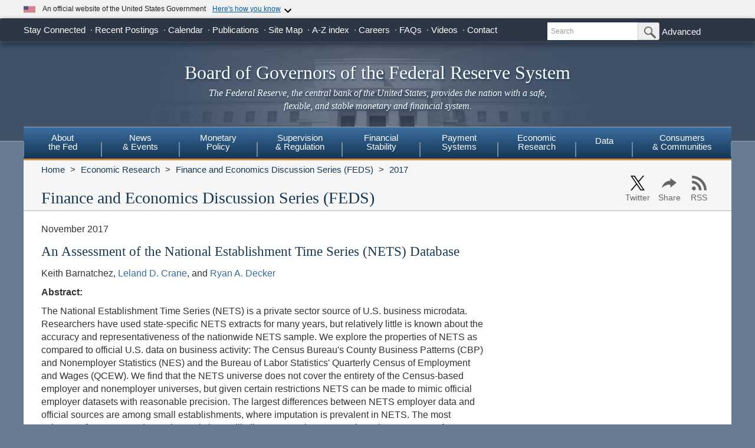

--- FILE ---
content_type: text/css
request_url: https://www.federalreserve.gov/css/bluesteel-theme.css
body_size: 48493
content:
@charset "UTF-8";.badge{font-size:11px;font-size:1.1rem;line-height:14px;line-height:1.4rem;background-color:#3a6c9c;border-radius:5px;color:#fff;display:inline-block;height:75px;margin-right:15px;padding-top:15px;text-align:left;vertical-align:top;white-space:normal;width:75px}.badge:empty{display:inline-block}.badge strong{font-size:20px;font-size:2rem;line-height:20px;line-height:2rem;display:block}.badge+*{display:inline-block;vertical-align:top;width:calc(100% - 100px)}.badge+* h3,.badge+* h4,.badge+* h5,.badge+* h6{margin-top:0}.badge .icon{height:45px;width:45px}.badge--noBackground{background-color:initial;background-color:inherit}.badge--noBackground .icon{height:55px;width:55px}img.badge{border:solid 1px #b2b2b2;border-radius:0;height:auto;padding:0}.label{font-size:11px;font-size:1.1rem;line-height:11px;line-height:1.1rem;display:inline-block;margin-bottom:5px}.label.label-default{background-color:#dfeafa;color:#193d5d;font-weight:400}.label.label-default:hover{background-color:#add0ff;color:inherit}.label.label-default--selected{background-color:#163855;color:#fff}.label.label-letter{background-color:#163855;border-radius:50%;color:#fff;display:block;font-size:15px;font-weight:700;height:30px;line-height:30px;margin-bottom:15px;margin-top:15px;padding:0;text-align:center;width:30px}.input-group-btn>button.btn{background-color:#eee;border:solid 1px #ccc;padding-left:5px;padding-right:5px}.btn-bar{margin-bottom:15px;margin-top:15px}.btn-default{background-color:#dfeafa;border-color:#3a6c9c;color:#3a6c9c}.btn-default:hover{border-color:#163855;color:#163855}body{-webkit-print-color-adjust:exact}.body__popout{background-color:#fff;box-shadow:none;padding-top:0}.k-list>.k-state-selected{background-color:#3a6c9c!important;border-color:#3a6c9c!important}.k-list>.k-state-hover{background-color:#e7f1f9!important;border-color:#e7f1f9!important}button:focus{outline:thin dotted}html,body{height:100%;text-size-adjust:100%}html{font-size:62.5%}body{font-size:16px;font-size:1.6rem;background-color:#6a7c94;box-shadow:-5px -150px 10px #163855;color:#333;font-family:Arial,Helvetica,sans-serif;position:relative}a{color:#3a6c9c;text-decoration:none}a:hover,a:active{color:#163855;text-decoration:underline}h1,h2,h3,h4,h5,h6{color:#163855;font-family:Georgia,Georgia,Palatino Linotype,Palatino,Palatino,Times New Roman,Times,serif;font-weight:300;line-height:1}h1.subhead,h1.subheading,h2.subhead,h2.subheading,h3.subhead,h3.subheading,h4.subhead,h4.subheading,h5.subhead,h5.subheading,h6.subhead,h6.subheading{color:#266092;font-style:italic}h1 small a,h2 small a,h3 small a,h4 small a,h5 small a,h6 small a{color:#3a6c9c;font-family:Arial,Helvetica,sans-serif;text-decoration:none}h1 small a:hover,h1 small a:active,h2 small a:hover,h2 small a:active,h3 small a:hover,h3 small a:active,h4 small a:hover,h4 small a:active,h5 small a:hover,h5 small a:active,h6 small a:hover,h6 small a:active{color:#163855;text-decoration:underline}h1 a,h2 a,h3 a,h4 a,h5 a,h6 a{color:#163855}h1 a:hover,h2 a:hover,h3 a:hover,h4 a:hover,h5 a:hover,h6 a:hover{text-decoration:none}h1{font-size:32px;font-size:3.2rem;line-height:32px;line-height:3.2rem}h2{font-size:28px;font-size:2.8rem;line-height:28px;line-height:2.8rem;font-weight:500;margin-bottom:0;margin-top:15px}h3{font-size:23px;font-size:2.3rem;line-height:23px;line-height:2.3rem;margin-bottom:15px;margin-top:15px}h3:not(:first-of-type){margin-top:30px}h4{font-size:20px;font-size:2rem;line-height:20px;line-height:2rem;margin-bottom:8px;margin-top:15px}h5{font-size:18px;font-size:1.8rem;line-height:18px;line-height:1.8rem}h6{font-size:16px;font-size:1.6rem;line-height:16px;line-height:1.6rem;font-weight:700}hr{border-top:solid 1px #b2b2b2}figure img{width:100%}figure figcaption{margin-top:8px}h2 .subhead1,h2 .subhead2,h2 .subhead3,h3 .subhead1,h3 .subhead2,h3 .subhead3,h4 .subhead1,h4 .subhead2,h4 .subhead3,h5 .subhead1,h5 .subhead2,h5 .subhead3,h6 .subhead1,h6 .subhead2,h6 .subhead3{display:block;font-family:Arial,Helvetica,sans-serif;font-size:.9em;margin-top:8px}h2 .subhead1,h3 .subhead1,h4 .subhead1,h5 .subhead1,h6 .subhead1{font-weight:700}.container{width:100%;z-index:1}@media(min-width:768px){.container{width:750px}}@media(min-width:992px){.container{width:1000px}}@media(min-width:1200px){.container{width:1200px}}.container__main{background:#fff;padding:0 30px 30px}.nav,.t4_nav,.breadcrumb{font-size:15px;font-size:1.5rem}.btn__cta{font-family:Georgia,Georgia,Palatino Linotype,Palatino,Palatino,Times New Roman,Times,serif;white-space:nowrap}.dates{font-weight:700;margin-bottom:8px;margin-top:15px}.time--sm{font-size:14px;font-size:1.4rem;color:#666}.viewMore{bottom:0;margin:0 1em .4em;position:absolute;right:0}.link-more{text-align:right}.row-condensed{padding:0 15px}.lastUpdate{font-family:Georgia,Georgia,Palatino Linotype,Palatino,Palatino,Times New Roman,Times,serif;padding:3em 0 0}.help-block{font-size:14px;font-size:1.4rem}.underline{border-bottom:1px dotted #b2b2b2;padding-bottom:5px}.italic{font-style:italic}.shaded{background-color:#e2e2e2}.shaded.row{margin-left:-30px;margin-right:-30px;padding-left:30px;padding-right:30px}.padded-row{padding-bottom:15px;padding-top:15px}.bordered{border:solid 1px rgba(22,56,85,.25)}@media(min-width:768px){.row-md-flex>.col-sm-6{-moz-box-flex:none;-webkit-box-flex:none;-moz-flex:none;-ms-flex:none;-webkit-flex:none;flex:none;width:calc(50% - 30px)}.row-md-flex>.col-sm-4{-moz-box-flex:none;-webkit-box-flex:none;-moz-flex:none;-ms-flex:none;-webkit-flex:none;flex:none;width:calc(33.3333% - 30px)}.row-md-flex>.col-sm-8{-moz-box-flex:1;-webkit-box-flex:1;-moz-flex:1;-ms-flex:1;-webkit-flex:1;flex:1}}@media(min-width:992px){.row-md-flex{display:-webkit-box;display:-webkit-flex;display:-moz-box;display:-moz-flex;display:-ms-flexbox;display:flex;-webkit-box-align:stretch;-ms-flex-align:stretch;-webkit-align-items:stretch;-moz-align-items:stretch;align-items:stretch}.row-md-flex>.col-sm-4,.row-md-flex>.col-sm-6,.row-md-flex>.col-sm-8,.row-md-flex>.col-md-4,.row-md-flex>.col-md-6,.row-md-flex>.col-md-8{display:inline-block;margin-left:15px;margin-right:15px}.row-md-flex>.col-sm-4.panel,.row-md-flex>.col-sm-6.panel,.row-md-flex>.col-sm-8.panel,.row-md-flex>.col-md-4.panel,.row-md-flex>.col-md-6.panel,.row-md-flex>.col-md-8.panel{padding:0}.row-md-flex>.col-sm-4:not(.panel),.row-md-flex>.col-sm-4.nePanelBox1,.row-md-flex>.col-sm-6:not(.panel),.row-md-flex>.col-sm-6.nePanelBox1,.row-md-flex>.col-sm-8:not(.panel),.row-md-flex>.col-sm-8.nePanelBox1,.row-md-flex>.col-md-4:not(.panel),.row-md-flex>.col-md-4.nePanelBox1,.row-md-flex>.col-md-6:not(.panel),.row-md-flex>.col-md-6.nePanelBox1,.row-md-flex>.col-md-8:not(.panel),.row-md-flex>.col-md-8.nePanelBox1{border:1px solid rgba(22,56,85,.25);margin-top:40px;padding:0}.row-md-flex>.col-sm-4:not(.panel) h4,.row-md-flex>.col-sm-4.nePanelBox1 h4,.row-md-flex>.col-sm-6:not(.panel) h4,.row-md-flex>.col-sm-6.nePanelBox1 h4,.row-md-flex>.col-sm-8:not(.panel) h4,.row-md-flex>.col-sm-8.nePanelBox1 h4,.row-md-flex>.col-md-4:not(.panel) h4,.row-md-flex>.col-md-4.nePanelBox1 h4,.row-md-flex>.col-md-6:not(.panel) h4,.row-md-flex>.col-md-6.nePanelBox1 h4,.row-md-flex>.col-md-8:not(.panel) h4,.row-md-flex>.col-md-8.nePanelBox1 h4{position:absolute;top:-40px}.row-md-flex>.col-sm-4:not(.panel) .panel,.row-md-flex>.col-sm-4.nePanelBox1 .panel,.row-md-flex>.col-sm-6:not(.panel) .panel,.row-md-flex>.col-sm-6.nePanelBox1 .panel,.row-md-flex>.col-sm-8:not(.panel) .panel,.row-md-flex>.col-sm-8.nePanelBox1 .panel,.row-md-flex>.col-md-4:not(.panel) .panel,.row-md-flex>.col-md-4.nePanelBox1 .panel,.row-md-flex>.col-md-6:not(.panel) .panel,.row-md-flex>.col-md-6.nePanelBox1 .panel,.row-md-flex>.col-md-8:not(.panel) .panel,.row-md-flex>.col-md-8.nePanelBox1 .panel{border:0;margin-bottom:0;position:static}.row-md-flex.title-2-lines:not(.panel) h4,.row-md-flex.title-2-lines.nePanelBox1 h4{position:absolute;top:-65px}.row-md-flex.title-3-lines:not(.panel),.row-md-flex.title-3-lines.nePanelBox1{margin-top:80px}.row-md-flex.title-3-lines:not(.panel) h4,.row-md-flex.title-3-lines.nePanelBox1 h4{position:absolute;top:-80px}.row-md-flex>.col-sm-4{-moz-box-flex:none;-webkit-box-flex:none;-moz-flex:none;-ms-flex:none;-webkit-flex:none;flex:none;width:calc(33.3333% - 30px)}.row-md-flex>.col-sm-6{-moz-box-flex:none;-webkit-box-flex:none;-moz-flex:none;-ms-flex:none;-webkit-flex:none;flex:none;width:calc(50% - 30px)}.row-md-flex>.col-sm-8{-moz-box-flex:1;-webkit-box-flex:1;-moz-flex:1;-ms-flex:1;-webkit-flex:1;flex:1}.row-md-flex>.col-md-4{-moz-box-flex:none;-webkit-box-flex:none;-moz-flex:none;-ms-flex:none;-webkit-flex:none;flex:none;width:calc(33.3333% - 30px)}.row-md-flex>.col-md-6{-moz-box-flex:none;-webkit-box-flex:none;-moz-flex:none;-ms-flex:none;-webkit-flex:none;flex:none;width:calc(50% - 30px)}.row-md-flex>.col-md-8{-moz-box-flex:1;-webkit-box-flex:1;-moz-flex:1;-ms-flex:1;-webkit-flex:1;flex:1}}.row.divided-row{padding:15px}@media(min-width:992px){.row.divided-row>*:not(:first-child){border-left:solid 1px #b2b2b2}}@media(max-width:991px){.row.divided-row>*:not(:first-child){border-top:solid 1px #b2b2b2;padding-top:15px}}.row.divided-row.divided-row--standard>*{min-height:150px}section.row{border-top:solid 1px #b2b2b2}.profile{margin-bottom:15px;margin-top:15px}.profile__name{font-size:16px;font-size:1.6rem;display:block;font-family:Georgia,Georgia,Palatino Linotype,Palatino,Palatino,Times New Roman,Times,serif}.profile__title{font-size:14px;font-size:1.4rem;display:block;font-style:italic;margin-bottom:8px}.profile__division{display:block}.profile.profile--preview{font-size:11px;font-size:1.1rem}@media(min-width:768px){.profile--detail h3{margin-top:0}}.profile--detail .avatar{width:150px}@media(max-width:767px){.profile--detail .avatar{display:block}}.profile--detail .avatar+*{width:100%}@media(min-width:768px){.profile--detail .avatar+*{width:calc(100% - 170px)}}.profile--detail .divided-row{padding:0}@media(max-width:991px){.profile--detail .divided-row>*:not(:first-child){border-top:0;padding-top:8px}}.profile--detail .profile__name{font-size:20px;font-size:2rem}.avatar{display:inline-block;height:auto;margin-right:15px;vertical-align:top;width:75px}.avatar+*{display:inline-block;vertical-align:top;width:calc(100% - 100px)}ul.clean,ol.clean{padding:15px}ul.inline,ol.inline{padding-left:0}ul.inline li,ol.inline li{display:inline-block;margin-right:15px}ul.inline li:last-child,ol.inline li:last-child{margin-right:0}ul.jump_nav a,ol.jump_nav a{font-weight:700}.header__icon--lg{line-height:40px}.program-header__toolbar{line-height:60px;text-align:right}.month-dates>div:last-child>a{display:inline-block;width:55px}body>.globalskip:focus{background-color:#fff;padding:5px;position:absolute}.globalskip{border:0;clip:rect(0,0,0,0);height:1px;margin:-1px;overflow:hidden;padding:0;position:absolute;width:1px}.globalskip:active,.globalskip:focus{clip:auto;height:auto;margin:0;overflow:visible;position:static;width:auto}a.anchor-offset{display:block;position:relative;top:-40px;visibility:hidden}.imgRight{float:right;padding:0 0 10px 10px}.icon{background-position:center;background-size:contain;display:inline-block;margin-right:5px;vertical-align:middle}.icon--float{float:left}.icon__xs{height:20px;width:20px}.icon__xs+.icon__label{width:calc(100% - 25px)}.icon__sm{height:25px;width:25px}.icon__sm+.icon__label{width:calc(100% - 30px)}.icon__md{height:35px;margin-right:10px;width:35px}.icon__md+.icon__label{width:calc(100% - 45px)}.icon__lg{height:45px;width:45px}.icon__lg+.icon__label{width:calc(100% - 50px)}.icon__xl{height:65px;width:65px}.icon__xl+.icon__label{width:calc(100% - 70px)}.icon__xxl{height:110px;width:110px}.icon__xxl+.icon__label{width:calc(100% - 110px)}.icon--rotate{transform:rotate(180deg)}.icon--rotate90{transform:rotate(90deg)}.icon--rotate270{transform:rotate(270deg)}.icon--right{margin-left:5px;margin-right:0}.icon--btn{background-color:transparent;border:0}.icon--centered{margin-left:5px;margin-right:5px}.icon--input{background-position-y:50%;height:30px}.icon__backTop{background-color:#fff;background-size:38px;border:1px solid #fff;border-radius:50%;bottom:40px;height:40px;position:fixed;right:10px;width:40px;z-index:10000}.icon__label{display:inline-block;vertical-align:top}.icon-label{display:inline-block;vertical-align:middle}.icon-alert.description{background-color:#fff;border:1px solid #fff;border-radius:50%}.content-icon{display:inline-block;vertical-align:top}.content-icon+*{display:inline-block;padding-left:15px;vertical-align:top}.content-icon+* h3,.content-icon+* h4,.content-icon+* h5,.content-icon+* h6{margin-top:0}.content-icon.icon__sm{margin-right:0}.content-icon.icon__sm+*{width:calc(100% - 30px)}.content-icon.icon__md{margin-right:0}.content-icon.icon__md+*{width:calc(100% - 50px)}a[href*="//"]:after{background-size:100%;content:"";display:inline-block;height:12px;margin-left:6px;margin-right:4px;vertical-align:middle;width:12px}a[href*=".gov"]:after{background-image:none!important;content:none!important}.navbar-btn:after,.footer__btn:after,.icon__nav:after,.noIcon:after{background-image:none!important;content:none!important}ul.list-single-icon{list-style-type:none;padding-left:0}ul.list-single-icon li{padding-left:35px;position:relative}ul.list-single-icon li:not(:last-child){margin-bottom:15px}ul.list-single-icon li .icon{height:20px;left:0;position:absolute;width:20px}.list-double-icon{list-style-type:none;padding-left:0}.list-double-icon li{padding-left:55px;position:relative}.list-double-icon li:not(:last-child){margin-bottom:15px}.list-double-icon li .icon{height:20px;left:0;position:absolute;width:20px}.list-double-icon li .icon+.icon{left:25px}.double-icon{padding-left:55px;position:relative}.double-icon .icon{height:20px;left:0;position:absolute;width:20px}.double-icon .icon+.icon{left:25px}.list-spaced li:not(:last-child){margin-bottom:15px}.breadcrumb{border-radius:0;list-style:none;margin:0;padding:0}.breadcrumb.hidden-xs{display:block!important}.breadcrumb__link{color:#163855}.breadcrumb__item{display:inline-block;font-weight:700}@media(min-width:768px){.breadcrumb__item{font-weight:400}}.breadcrumb__item:not(:last-child){display:none}@media(min-width:768px){.breadcrumb__item:not(:last-child){display:inline-block}}.breadcrumb__item:before{color:#163855;content:"<";padding:0 5px}@media(min-width:768px){.breadcrumb__item:before{content:"> "}}.breadcrumb__item:first-child:before{display:none}.jumbotron{background-color:#405168;background-image:url(/imgs/eccles-main-2000px.png);background-position:50% 30%;background-repeat:no-repeat;background-size:cover;border-bottom:1px solid #97a4b4;margin:0;padding:0;text-align:center}@media(min-width:992px){.jumbotron{background-size:contain}}.jumbotron__content,.jumbotron__heading{color:#fff;text-shadow:1px 2px 3px #163855}.jumbotron__content{font-family:Georgia,Georgia,Palatino Linotype,Palatino,Palatino,Times New Roman,Times,serif;margin:0 auto;padding-bottom:3em;width:620px}.jumbotron__heading{font-family:Georgia,Georgia,Palatino Linotype,Palatino,Palatino,Times New Roman,Times,serif;margin:1.1em 0 .25em}.jumbotron__link:hover{text-decoration:none}.header-group{font-size:0;width:100%}.header-group a{font-size:14px;font-size:1.4rem}.page-header{background-color:#f6f6f6;border-bottom:1px solid #b2b2b2;margin:0 -15px 20px;padding:7px 30px}.page-header .page-title{padding-bottom:15px;vertical-align:bottom}@media(min-width:992px){.page-header .page-title{display:inline-block;padding-bottom:0;width:84%}}.page-header .shareDL{position:relative}@media(min-width:992px){.page-header .shareDL{display:inline-block;text-align:right;width:16%}}.footer{background:#f6f6f6;background:url([data-uri]);background:linear-gradient(to bottom,#ebebeb,#fcfcfc 25%,#fff);border:0 none;border-top:1px solid #fff;padding-bottom:0;padding-top:60px;position:relative}.footer__content{padding:0 30px}.footer__listItem{padding:5px 0}@media(min-width:768px){.footer__listItem{padding:0}}.footer__heading--oneLine{padding-top:0}@media(min-width:992px){.footer__heading--oneLine{padding-top:18px}}.footer__heading--social{border-bottom:1px solid #163855;padding-bottom:10px}@media(min-width:768px){.footer__image{margin:10px 0}}.footer__link{color:#666}.footer__footer{background-color:#163855;margin-top:30px;padding:15px 0}.footer__text{color:#fff;font-family:Georgia,Georgia,Palatino Linotype,Palatino,Palatino,Times New Roman,Times,serif;font-weight:400;margin:0;text-align:center}@media(min-width:992px){.footer__text{float:left;width:50%}.footer__text--left{text-align:right;margin-left:-23px}.footer__text--right{text-align:left}.footer__text--right:before{content:"●";margin:0 10px}}.footer__social{background:#f0f4fa;background:url([data-uri]);background:linear-gradient(to bottom,#f0f4fa,#fff);border:4px solid #ccc;margin:10px 0;padding:0 15px 8px}.footer__social~a img{margin-right:5%;max-width:40%}.footer__social~a:hover{text-decoration:none}.footer__btn{margin:6px}footer:before{background:#fff url("data:image/svg+xml,%3Csvg xmlns='http://www.w3.org/2000/svg' viewBox='0 0 256 256'%3E%3Cg id='frb-logo-blusilver'%3E%3Cpath style='fill:%236A7C94;' d='M128 39.7c-48.7 0-88.3 39.6-88.3 88.3c0 48.7 39.6 88.3 88.3 88.3c48.7 0 88.3-39.6 88.3-88.3 C216.3 79.3 176.7 39.7 128 39.7z M128 214.3c-47.6 0-86.3-38.7-86.3-86.3c0-47.6 38.7-86.3 86.3-86.3c47.6 0 86.3 38.7 86.3 86.3 C214.3 175.6 175.6 214.3 128 214.3z'/%3E%3Cpath style='fill-rule:evenodd;clip-rule:evenodd;fill:%236A7C94;' d='M128 45.1c-45.8 0-82.8 37.1-82.8 82.8c0 45.8 37.1 82.9 82.8 82.9c45.8 0 82.9-37.1 82.9-82.9 C210.9 82.2 173.8 45.1 128 45.1z M130.8 93.4c-0.1-0.3-0.2-0.7 0.1-0.8c0.4-0.2 0.9 0.2 1.4 0.2c0.6 0 1.3-0.4 1.5-0.4 c0.2 0 0.7-0.3 0.9 0.3c0.1 0.3 0.3 0.6-0.2 1.2c-1.2 1.5-4 1.4-4.2 1.3C130 95.1 131 94.1 130.8 93.4z M139.3 84.2 c-0.1-0.3-0.2-0.7-0.1-0.9c0.1-0.1 0.4-0.1 0.5-0.2c0.2-0.2 0.3-0.4 0.4-0.4c0.2 0 3.8 2.1 4.3 4.5c0.5 2.4-1.3 3.2-1.8 3.2 c-0.5 0.1-2 0-2-1.1c0-1 1.1-1.7 0.4-3.1c-0.5 1.1-1.4 1.7-1.7 1.7c-0.3 0-0.7-0.4-0.7-0.6c0-0.3 0.7-1.1 0.7-1.5 C139.4 85.2 139.4 84.4 139.3 84.2z M145.8 76.9c0.5 0.2 2.8 1.9 3.8 3.1c1.1 1.2 1.6 2.2 1.6 3.4c0 1.3-1.3 1.4-1.4 1.2 c-0.2-0.3-1.3-2.2-2.1-3.3c-0.8-1-3.5-2.3-3.5-2.6c0-0.3 0.4-0.2 0.6-0.5c0.2-0.3 0.2-0.7 0.6-1.1C145.7 76.7 145.3 76.7 145.8 76.9 z M182.8 96.7c0 0 2 2.4 2.6 3.7c0.6 1.3 1.3 2.9 1.7 3.5c0.4 0.6 1.6 2.7 2 3.2c0.4 0.5 0.2 0.7 0.8 1.6c0.6 0.9 0 1.2-1 1 c-1-0.2-2.6-1.7-3.9-3.7c-1.3-2.1-2.2-3.7-2.3-4.2c-0.1-0.5 0.1-0.6-0.1-1.1c-0.2-0.5-1.9-3.2-2.5-4.3c-0.6-1.1-0.9-1.4-1.2-2.4 c-0.4-1-0.3-2.1-0.5-2.7c-0.3-0.6-0.9-0.4-1.4-1c-0.5-0.6-3.2-4.4-3.4-5.7c0.4-1.1 0.2-2.1 0.4-2.3c0.2-0.3 0.7-0.4 1.1-1 c0.4 0 2.1 4.9 5 7.4c0 0.3-0.1 0.4-0.1 0.9C179.9 90 181.1 94 182.8 96.7z M187.4 121.6c0.2 0.5 1.2 0.4 2 0.8 c0.7 0.4 0.8 0.8 0.9 1.6c0 0.3-0.3 0.5-0.4 0.7c-0.2 0.3-0.4 0.5-0.8 0.6c-0.6 0.2-1.5 1.1-2.1 1.9c-0.6 0.8-0.5 1.6-0.6 1.6 c-0.1 0-1.2 0.6-1.2 0.3c0-0.2 0.4-0.9 0.6-1.4c0.2-0.4 0.4-0.5 0.7-1c0.1-0.1 0.4-0.8 0.4-0.9c0.3-0.7 0.2-1.5 0.1-1.8 c-0.2-0.8-1.4-1.1-1.8-1.2c-0.4-0.1-0.9 0.4-1.3 0.3c-0.4-0.1-0.1-0.6 0.4-1.7c0.6-1.1 0.8-2.3 0.7-3.8c-0.1-1.4-1-1.8-1.2-1.9 c-0.3 0-0.6 0.3-0.7 0.3c-0.2 0-0.3-0.1-0.5-0.7c-0.2-0.6-0.3-1.5 0.3-2.4c0.6-0.9 2.4-1.4 3-1.3c0.5 0.1 1.2 0.6 1.3 1.1 c0.1 0.5-0.2 0.8-0.4 1.4c-0.2 0.6-0.1 1.4 0.1 1.8c0.2 0.4 1.9 0.2 2.2 0.4c0.3 0.2 1.2 0.2 1.1 1.7c-0.1 1.5-1.8 1.4-2.3 1.8 C187.5 120.4 187.2 121.1 187.4 121.6z M152.9 115.9c0 0.6 0.5 1.5-0.1 1.7c-0.6 0.3-1-0.1-1.2-0.7c-0.2-0.6-0.7-1.3-0.6-1.9 c0.1-0.6 0.3-1.1 0.4-1.3c0.1-0.3 0.5-1 0.9-1.3c0.4-0.3 1-0.6 1.6-0.6c0.4 0 0.5 0.3 0.6 0.4c0.2 0.1 0.5 0.2 0.6 0.4 c0.1 0.2 0.1 0.4-0.1 0.5c-0.1 0.1-1.1 0.2-1.7 1.3C152.8 115.7 152.8 115.2 152.9 115.9z M148.8 113c-0.2-0.6-0.5-1.3-0.7-2.1 c-0.2-0.8-1.3-4.8-1.3-5.4c0-0.6 0-0.9 0.2-0.9c0.2 0 0.6 0.3 0.7 0.6c0.1 0.3 0.5 1 0.5 1.9c0 0.9 1.3 1.4 2 3.2 c0 0 1.1 1.2 1.2 1.4c0 0.2-0.4 0.9-0.7 1.3c-0.3 0.4-0.3 0.3-0.5 0.6c-0.1 0.3-0.1 0.9-0.5 0.9C149.2 114.5 149 113.6 148.8 113z M148.8 117c-0.5-0.1-1.2-0.9-1.5-1.6c-0.3-0.7-0.3-1.9 0-2c0.2 0 0.7-0.2 1 0.2c0.3 0.4 0.2 1 0.3 1.5c0.1 0.5 0.6 1.2 0.6 1.5 C149.3 116.7 149.3 117.1 148.8 117z M142.6 117.9c-0.1 0.4-0.7 0.7-0.8 0.5c-0.1-0.2-1.2-2-0.8-3c0.3-0.9 1.1-1.6 1.5-2 c0.4-0.3 0.8-0.4 1.2-0.5c0.4 0 0.6 0.3 0.9 0.3c0.2 0 0.8 0 1.1 0.3c0.3 0.3 0.5 1.2 0.3 1.3c-0.2 0.1-0.5 0.1-0.9 0 c-0.4-0.1-0.8-0.1-1.1-0.1c-0.4 0.1-1.2 1-1.3 1.6C142.4 117 142.7 117.5 142.6 117.9z M140 111.9c-0.2 0-1.3 1.2-1.4 1.3 c-0.2 0-0.3-0.3-0.6-0.4c-0.3-0.1-1 0.1-1 0.1c-0.9-0.7-0.8-3.2-0.7-3.7c0.1-0.5 0.4-2.2 0-2.4c-0.4-0.2-0.7 0.6-0.9 0.4 c-0.2-0.2-0.2-1.4-0.2-2.2c0-0.8 0-2.1 0.2-2.9c0.2-0.8 0.9-1.9 1.1-2.6c0.2-0.7 0.5-0.5 0.8-0.3c0.3 0.2 0.6 0.5 0.8 0.5 c0.2 0 0.1-0.3 0.1-0.5c0-0.2 0.2-0.3 0.4-1c0.2-0.6 0.5-0.5 0.8-1.1c0.3-0.5 0.4-0.7 1.1-0.8c0.7-0.1 1.9 0.5 2.7 0.6 c0.8 0.2 1.9 1 2.6 1.8c0.7 0.8 0.8 0.4 0.9 0.2c0.1-0.1-0.2-0.5-0.3-1.4c-0.1-0.8 0.2-0.7 0.5-0.5c0.4 0.2 0.8 0.8 1.3 1.9 c0.5 1.2 1.4 3.1 1.7 4c0.3 0.9 0.8 1.4 1 2c0.2 0.5 0.7 1.4 1 2.3c0.3 0.9 0.6 2.3 0.7 2.5c0 0.2 0.1 0.9-0.3 0.9 c-0.3 0-1.1-0.7-1.3-1.1c-0.2-0.3-1-1.5-1.4-2c-0.4-0.5-0.6-1-1-1.8c-0.4-0.8-1.7-2.9-2-3.3c-0.3-0.4-1.6-2-2.1-2.4 c-0.5-0.4-0.6 0.1-0.5 0.3c0.1 0.2 0.6 1.3 0.8 1.8c0.2 0.6 0.9 3 1 3.6c0.1 0.6-0.2 0.5-0.2 0.5c-1.1-2-2.1-2.6-2.2-3 c-0.1-0.4-0.7-1.3-1.1-1.8c-0.3-0.5-0.1-0.8-0.7-1.3c-0.6-0.5-0.5 0.2-0.5 0.2c0.2 0.9 1.1 2.3 1.4 3.7c0.3 1.4 0.7 4.1 1.1 5.2 c0.3 1 0.8 1.7 0.8 1.8c0 0.1 0 0.2-0.2 0.3c-0.4 0-1.6-1.1-1.9-1.7c0.1-0.4-0.5-0.9-0.6-1.5c-0.2-0.5-0.7-1.3-0.8-1.7 c-0.1-0.4-0.1-0.9-0.2-1.4c-0.1-0.5-0.6-1.2-0.6-1.8c-0.1-0.6-0.1-1-0.2-1.6c-0.1-0.7-0.2-1-0.7-1c-0.4 0.1-0.2 1-0.2 1 c0.3 1.2 0.2 4.6-0.1 4.6c-0.2 0-0.7-0.9-0.8-1.2c-0.1-0.3-0.5-0.4-0.5 0c0 0.4 0.1 1.6 0.2 2.1c0.1 0.5 0.5 2.1 1 2.1 c0.4 0 1-3.4 1.2-3.3c0.2 0.1 0.4 0.9 0.5 1.2c0.1 0.3-0.1 1.1 0.2 1.4c0.3 0.3 1 3.4 0.9 4.1c0 0.3-0.3 0.3-0.5 0.5 c-0.3 0.4-0.6 0.9-0.7 1.1c-0.2 0.2-0.5 0-0.5 0C140 114.2 140.5 112.9 140 111.9z M122.8 105.2c-0.1 0.3 0 0.3-0.5 0.1 c-0.5-0.2-1.4-0.8-1.6-1.1c0 0-0.3-0.5-0.7-1c-0.4-0.5-1.5-1.8-1.7-2.2c-0.2-0.5-0.4-0.5-0.5-0.7c-0.1-0.2-0.4-0.8-0.3-0.9 c0.2-0.2 1.3-0.2 1.8 0c0 0 0.7 0.3 0.9 0.6c0.3 0.3 0.8 1.6 1 2c0.3 0.3 0.6 0.9 0.9 1.4C122.3 103.8 122.9 104.8 122.8 105.2z M122.7 101.6c0.8 0.4 0.9 0.5 1.4 0.9c0.4 0.4 1.5 1.8 1.8 2.1c0.3 0.3 1.4 1.7 1.6 2.2c0.3 0.5 1.1 2 1.2 2.2 c0.1 0.2 0.4 1 0.5 1.3c0.1 0.3 0.3 0.9 0.3 1.1c0 0.1 0 0.3 0 0.3c0 0.1-0.5-0.5-0.9-0.6c-0.3-0.2-0.5-0.4-0.9-0.7 c-0.3-0.3-0.9-1.2-1.3-1.7c-0.4-0.5-0.8-1.5-1.4-2.5c-0.7-1-1-1.3-1.3-1.8c-0.3-0.6-1.3-2-1.5-2.3 C122.1 101.7 121.9 101.2 122.7 101.6z M122.3 106c0.3 0.1 0.9 0.6 1.5 0.9c0.6 0.3 0.8 1.6 1.6 2.5c0.8 0.9 2.3 2.5 2.8 3.4 c0.5 0.9 1.1 2.2 0.8 2.4c-0.3 0.2-1.2-0.2-1.4-0.5c-0.1-0.3-2.8-3.3-3.1-3.8c-0.3-0.5-1.6-2.1-2-2.8c-0.5-0.7-1.2-1.6-1.2-2.1 C121.4 105.6 122 105.9 122.3 106z M129.3 117c0.2 0.2 0.5 0.3 0.6 0.6c0.2 1-0.6 1-1.1 0.7c-0.5-0.3-1.2-1-2.4-0.7 c-0.5 0.1-0.8 0.5-1 0.8c-0.2 0.5-0.3 1.1-0.9 1c-1.1-0.1-1.2-2.6 1.5-3.5C126.8 115.7 128.3 115.5 129.3 117z M129.6 109.8 c-0.1-0.5-0.4-1.4-0.6-1.8c-0.3-0.4-0.8-1.2-0.8-1.5c-0.1-0.3 0.3-0.2 0.3-0.2c0.4 0.2 1.1 0.7 1.3 0.9c0.2 0.3 0.8 0.9 1 1.3 c0.3 0.5 0.3 0.7 0.4 0.9c0.1 0.1 0.6 1 0.7 1.2c0.1 0.2-0.1 1.2-0.2 1.2c-0.1 0.1-1.1-0.4-1.2-0.6 C130.4 111.1 129.7 110.2 129.6 109.8z M134.5 102.8c-0.4 0.5-1 1-1.2 1.2c-0.2 0.2-0.4 0.3-0.7 0.3c-0.3 0-0.4-0.1-0.6-0.1 c-0.2-0.1-0.4 0-0.6-0.1c-0.2-0.1-0.5-0.3-0.5-0.5c0-0.3 0.1-0.5 0.2-0.6c0.1-0.1 0.1-0.4 0.5-0.5c0.2 0 0.4 0 0.6 0.1 c0.2 0.1 0.5 0.3 0.9 0.2c0.4 0 0.6-0.1 0.9-0.4C134.3 102.1 135 102.2 134.5 102.8z M133.9 106.8c-0.5 0.3-1.1 0.1-1.2 0 c-0.1-0.1-0.3-0.6-0.2-1c0.2-0.4 0.8-0.4 1-0.4c0.3 0 0.9 0 1 0.3C134.6 106.1 134.4 106.6 133.9 106.8z M131 104.8 c0.1 0.1 0.6 0.2 0.6 0.6c0 0.5-0.4 0.9-0.8 0.9c-0.4 0.1-0.8-0.1-0.9-0.2c-0.1-0.1-0.8-0.5-0.8-0.7c-0.1-0.1-0.2-0.4-0.2-0.7 c0-0.3 0-0.6 0.5-0.6c0.2 0 0.7 0 0.9 0.1C130.4 104.3 130.9 104.7 131 104.8z M130.9 114.1c0.1 0.2 0.2 0.4 0.3 0.7 c0.2 0.2 1.5 2.1 1.6 2.4c0.2 0.3 0.1 0.4 0.1 0.5c0 0.1-0.1 0.4-0.2 0.6c-0.1 0.2-0.1 0.6-0.3 0.8c-0.2 0.2-0.4 0.2-0.6 0.1 c-0.2-0.1-0.5-0.5-0.5-0.8c0-0.4-0.1-1.2-0.2-1.5c0-0.3-0.1-0.7-0.1-1c0-0.3-0.4-1.1-0.6-1.5C130.2 113.8 130.8 113.8 130.9 114.1z M132.6 114.4c-0.1-0.2-0.2-0.2-0.2-0.4c0-0.1 0-0.4-0.1-0.5c-0.1-0.1-0.4-0.3-0.2-0.4c0.1-0.1 0.5 0 0.7 0.2 c0.2 0.2 0.4 0.4 0.5 0.7c0.1 0.3 0 1-0.1 1C133 115.1 132.7 114.6 132.6 114.4z M132.2 109.1c-0.1-0.1-0.2-0.3-0.5-0.6 c-0.3-0.2-0.4-0.7-0.2-1c0.2-0.3 0.3-0.4 0.5-0.4c0.2 0 0.7 0.4 0.9 0.6c0.3 0.1 1 0.3 1.1 0.5c0.1 0.2 0 0.7-0.3 0.9 c-0.3 0.2-0.2 0.5-0.4 0.5C133.1 109.6 132.4 109.3 132.2 109.1z M134.4 110.5c0.2 0 0.7 0.2 0.5 0.7c-0.2 0.5-0.5 0.6-0.7 0.7 c-0.2 0.1-0.6 0-0.7-0.1c-0.1-0.1-0.2-0.4-0.1-0.5C133.5 111 133.7 110.5 134.4 110.5z M134.3 115.8c0.1-0.3 0.4-1.2 0.7-1.3 c0.3-0.2 1-0.3 1.3-0.3c0.3 0 0.7-0.3 1.4 0c0.5 0.2 1.2 0.6 1.6 1.4c0.4 0.8 0.3 2 0.2 2.2c-0.1 0.2-0.3 0.5-0.8 0.2 c-0.5-0.2-0.5-0.4-0.5-0.6c0-0.1-0.1-0.7-0.3-1c-0.2-0.3-0.4-0.7-0.9-0.8c-0.5-0.1-1.7 0.5-2 0.6c-0.2 0.2-0.4 0.3-0.5 0.3 C134.5 116.4 134.3 116.1 134.3 115.8z M146.3 87.7c0.2-0.2 1 0 1.3 0.2c0.4 0.2 0 0.2 0.4 1c0.3 0.8 2.5 4.5 2.6 5 c0.1 0.5 0.1 1-0.9 0.9c-1-0.1-2-1.1-2.9-2.2c-0.9-1.1-1.5-2-1.4-2.5c0.1-0.5 0.6-0.6 0.7-1.2C146.3 88.4 145.9 88.1 146.3 87.7z M160.7 87.4c2.4 2.9 1.1 3.3 0.4 3.7c-0.7 0.4-2-0.4-2.1-0.7c-1.2-2.2-1.7-2.7-2.7-4c-0.3-0.4-0.9-1.1-1.3-1.6 c-1.7-2.4-1-2.4-1-2.4c0.3-0.3 0.9-1.1 1-1.7c1.8-0.2 1.6 0.2 1.6 0.2C156.9 82 158.4 84.5 160.7 87.4z M167.3 81.1 c1.4 1.9 3.1 4.1 2.8 5c-0.3 0.9-0.8 1.8-2.2 1.1c-1.4-0.7-2.1-2.7-3.2-4c-1.1-1.2-1.6-1.5-2-1.9c-0.4-0.4-2-2.7-2.2-3.7 c0 0-0.1-1.2 0.2-1.5c0.3-0.3 0.9-0.4 1.2-0.4c0.9-0.2 1-0.9 1.5-0.9C164 74.9 165.8 79.1 167.3 81.1z M163.8 73.2 c0-0.5 0.8-1.1 1.2-1c0.4 0.1 3 4.1 3.7 4.8c0.6 0.6 1 0.7 1.2 1c0.3 0.2 0.7 1 1.2 1.5c0.5 0.6 1.9 2.1 1.8 2.7 c-0.1 0.6-0.6 1.6-1.3 1.4c-0.6-0.2-1.6-1.3-2.3-2.1c-0.7-0.8-3.9-4.8-4.3-5.4C164.7 75.6 163.8 73.7 163.8 73.2z M164.3 84.8 c0.4 0.7 1.7 2.1 1.4 3.3c-0.2 0.6-0.8 1.1-1.7 1.1c0 0-4.7-5.4-5.7-6.7c-1-1.3-1.2-1.5-1.2-2c-0.1-0.5 1.1-1.7 1-2.5 c0 0 0.4-0.1 0.7 0.1c0.3 0.2 0.7 0.9 1.2 0.1c0 0 0.2-0.3 0.6 1.1C160.9 80.8 164 84.4 164.3 84.8z M153.9 84.4 c0.3 0.3 0.2 0.2 0.4 0.7c0.2 0.5 2.1 3.2 2.7 4.5c0.6 1.3 0.8 2.5 0.7 2.8c0 0.2-0.1 0.7-0.5 0.9c-0.2 0.1-1 0.2-1.5-0.2 c-0.4-0.3-0.6-1.1-0.9-1.5c-1-1.5-2.6-3.6-2.7-3.8c-0.1-0.3-0.4-0.4-0.5-0.7c-0.1-0.2 0-0.5-0.2-0.7c-0.1-0.2-0.4-0.8-0.3-1 c0.1-0.2 0.9-0.6 1.2-1.3c0.3-0.7 0.2-1.1 0.4-1.1C152.9 83 153.7 84.1 153.9 84.4z M151.4 87.2c1 2.1 2.7 5.4 2.7 5.9 c0.1 0.9-0.5 1.2-1.2 1c-0.6-0.2-1.6-0.8-1.9-1.5c-0.4-0.8-1.8-2.8-2.2-3.2c-0.4-0.4 0.1-0.6-0.4-1.8c0 0 0.3-0.2 0.5-0.6 c0.3-0.6 0.7-1.4 0.9-1.5c0.2-0.2 0.7-0.4 0.9-0.2C150.6 85.5 150.9 86.2 151.4 87.2z M151.1 103.1c-0.2-0.3-0.8-1.5-0.9-2.1 c-0.2-0.6-0.4-1.4-0.7-2.1c0 0-0.2-0.7 0.1-0.9c0.2-0.1 0.9 0.5 1.2 0.9c0.3 0.4 0.6 1.1 1 1.7c0.4 0.6 0.9 1.8 1 2 c0.1 0.1 0.2 0.8 0.4 1.3c0.2 0.5 0.4 1 0.3 1.3c-0.2 0.6-0.5 0.4-0.8 0.3c-0.3-0.1-1.4-0.7-1.5-1.5 C151.2 104 151.2 103.5 151.1 103.1z M148.7 97.2c-0.6 0.1-3-1.7-1.8-2.6c0.3-0.2 1.5 0.5 2 1.5C149 96.5 148.9 97.2 148.7 97.2z M146.2 92.9c0 0.5-0.4 1-1 0.8c-0.3-0.1-0.5-0.3-0.9-0.8c-0.5-0.5-1.1-0.9-1.2-1.6c0 0 0.5-0.2 0.7-0.2c0.2 0 0.4-0.4 0.7-0.2 c0.3 0.2 0.3 0.6 0.7 1C145.6 92.3 146.2 92.4 146.2 92.9z M145.1 110.4c-0.3-0.7-0.8-2.8-0.8-3.1c0-0.3 0-0.8 0.2-0.8 c0.3-0.1 1 0.7 1.6 1.9c0.7 1.2 0.7 2.1 0.7 2.3c0 0.2-0.2 0.8-0.5 0.9C146.2 111.7 145.5 111.1 145.1 110.4z M155 108.9 c-0.4 0-1.7-1-1.7-1.2c0-0.2 0-0.7 0.5-0.9c0.2-0.1 0.4-0.4 1.4 1.3C155.3 108.1 155.4 108.9 155 108.9z M154.7 104.2 c-0.2-0.6-0.6-1.6-1-2.3c-0.4-0.7-1.3-2.4-1.7-3c-0.4-0.7-1.1-0.7-1.2-1.5c-0.1-0.8 0.6-0.8 0.8-1.2c0.2-0.3 0.2-1.1 0.5-1.1 c0.2 0 1.3 1.8 1.6 2.5c0 0 0.4 0.3 0.6 0.8c0.2 0.5 2.3 4.4 2.9 5.4c0.6 1 1.3 2.6 1.4 3.3c0.1 0.7 0.1 0.8-0.1 1.2 c-0.1 0.4-0.5 0.6-0.9 0.5c-0.3-0.1-1.4-1.6-1.9-2.5C155 105.3 154.8 104.9 154.7 104.2z M157.3 101.7c-1.3-1.8-3.5-5.1-3.6-5.5 c-0.1-0.4-0.3-0.7 0.2-1c0.3-0.2 1.2-0.3 1.4-0.4c0.2-0.1 0.6-0.5 0.8-0.5c0.6 0 1.8 3.1 3.3 5.7c1.5 2.6 2.7 4.4 4.5 6.1 c0.9 0.8 2 2.4-1.3 1.9c0 0-1.4-0.4-2.6-2.1C159 104.5 158.6 103.5 157.3 101.7z M161.8 101.3c-0.9-1.4-2.3-3-2.6-3.5 c-0.3-0.4-1.6-2.2-1.6-2.9c0-0.6 0.8-1.1 0.9-1.6c0.1-0.5-0.1-1.3 0.4-1.4c0.3-0.1 1.2 0.3 1.9 1.5c0 0 0.4 1 0.5 1.2 c0.1 0.2 0.6 0.9 0.8 1.3c0.2 0.4 4.2 6.7 6.3 8.3c0.5 0.4 1.2 1.1 1.2 1.8c0.1 0.7-1 1.4-1.5 1.2c-0.5-0.2-2-1.2-2.9-2.2 C164.3 104.1 162.7 102.7 161.8 101.3z M168.4 102.1c-0.9-0.9-4-4.4-4.9-6c0 0-0.7-0.6-1.2-1.3c-0.5-0.7-1-1.9-0.9-2.1 c0-0.2 0.9-0.6 1.3-0.9c0.8-0.6 0.1-1.6 0.6-1.7c0.4-0.1 1.2 0.5 1.4 1c0.2 0.5 1.5 2.8 2.4 4.5c0.9 1.7 4.6 4.9 5.1 6 c0.5 1.1 1.1 1.9 1.8 2.7c0.6 0.8 2 1.7 1.5 2.3c-0.4 0.6-1 0.9-1.8 0.6c-0.8-0.3-2.2-0.9-3.2-2.3 C169.6 103.3 169.3 103 168.4 102.1z M174.6 102.2c-1-1-1.8-2.3-2.8-3.5l-0.1-0.1c-0.6-0.6-1.2-0.9-2.5-2.2 c-1.2-1.4-3.8-5.2-3.8-5.6c0-0.4 0.4-0.9 0.8-1.2c0.9-0.9 0.3-1.9 0.8-1.9c1.2-0.1 3.4 5.4 5.8 8.3c0 0 1 1 1.9 1.8 c0.9 0.9 4.4 5.3 5.7 7.7c0 0 1 3.5-2.1 1.5c0 0-1.2-1.2-1.8-1.9C176 104.4 175.6 103.3 174.6 102.2z M180.3 103.6 c-0.7-1.1-4.2-6.7-5.8-8.6c-1.6-1.9-4.8-4.8-4.7-6.2c0 0 0.5-0.7 1-1.3c0.5-0.6-0.3-2 0.5-2.3c1.1-0.3 2.1 2.4 2.8 3.7 c0.7 1.3 1.1 3 1.5 3.4c0.4 0.4 1.3 0.7 1.8 1.5c0.4 0.8 0.5 2.1 1.4 3.5c0.9 1.4 5.1 8.7 5.6 9.6c0 0 0 0.8-1.1-0.2 C182.3 105.9 181 104.6 180.3 103.6z M174.2 80c-0.2 0.1-0.5 0.5-1.2-0.3c-1.1-1.2-1.7-2.1-4.1-4.4c0 0-2.5-2.9-2.8-3.7 c-0.4-0.9 0.1-1.3-0.6-2.7c-0.7-1.4-3.3-4.8-5.3-5.7c0 0-0.4-0.8 0.4-0.6c0.3 0 3.2 1.2 4.3 2.9c1.2 1.8 2.9 4.5 4.2 7 c1.7 3.1 3.2 2.2 3.8 3.1c0.7 1 0.5 1.3 0.7 2.1C173.9 78.5 174.6 79.8 174.2 80z M162.9 66.9c1.4 1.9 1.6 3.4 1.5 3.9 c-0.1 0.5-0.3 0.8-0.7 0.9c-0.5 0.1-0.8-0.4-1.2-1c-0.4-0.6 0.3-0.6-1-2c-1.3-1.3-5.1-3.8-6.3-4.2c-1.2-0.4-2.1-0.5-0.8-1.9 c0.2-0.2 1-0.2 1.5 0C156.4 62.7 161.5 65 162.9 66.9z M155.6 65.6c2 1.6 5.5 3.8 6.1 5.8c0.5 2 0.5 3-0.8 3.8 c-0.6-1.5-0.6-2.6-2.3-4.2c-1.6-1.6-3.6-1.8-5.1-3.4c0 0 0.1-0.5 0.2-1c0.1-0.7-0.3-1.5-0.3-1.8C153.4 64.4 153.6 64 155.6 65.6z M155.1 70.1c1.2 1.1 2.2 1.7 2.8 2.4c0.6 0.8 1.3 2.1 1.3 2.8c0 0.7-0.2 1.8-1.1 1.8c-0.4-0.8-0.7-1.8-1.9-2.7 c-1.2-0.9-3.5-1.9-3.9-2.2c-0.4-0.3-0.4-1.2-0.4-2c-0.1-0.7-0.6-1.1-0.5-1.4c0.1-0.3 0.3-0.2 0.5-0.2c0.2 0 1-0.6 1.3-0.6 C153.6 68.2 153.9 69 155.1 70.1z M151.5 72.6c0.5 0.2 4.1 2.6 4.6 4c0.4 1.4 0.6 2-0.1 3.2c0 0-0.9 0.7-1-0.1 c-0.1-0.8 0.4-0.9-0.8-2.2c-1.1-1.2-4.4-2.8-4.9-3.2c-0.5-0.4-0.7-1.1-0.5-1.3c0.4-0.4 1-0.2 1.8-0.4 C151.1 72.7 151.1 72.4 151.5 72.6z M148.8 75c0.4 0 1.1 0.7 1.3 0.9c0.2 0.2 2.8 1.6 3.3 3.3c0.5 1.6 0 2.2-0.3 2.4 c-0.3 0.2-0.1 0.3-1.4-0.9c-1.3-1.2-1.6-1.6-2-1.8c-0.3-0.2-0.4 0-0.7-0.2c-0.1-0.1-0.3-0.4-0.7-0.8c-0.7-0.5-1.7-1.1-1.6-1.4 c0-0.1 0.5-0.3 1.1-0.7C148.5 75.3 148.4 75 148.8 75z M144.6 79.9c0.4 0.5 3 2.6 3.2 4.9c0.3 2.3-1.4 2.3-1.4 2.3s-1.4-2-2-2.7 c-0.6-0.6-2.3-1.6-3.3-1.8c-0.2-0.2-0.6-0.7-0.4-1c0.1-0.2 1.7-0.2 2.2-0.9c0.5-0.7 0.3-1.7 0.6-1.7C143.7 79 144.2 79.4 144.6 79.9 z M141 91.5c0 0-0.3 0.5-1.6 0.4c0 0-0.5-0.1-0.5-0.6c0-0.4 0.6-1.6 1.4-1.4C140.4 90 140.4 91 141 91.5z M140.5 92.5 c1.2 0.1 3.2 0.4 4.5 4.3c-0.4 0.1-1-0.1-1.6-0.5c-0.6-0.3-1.3-0.7-1.7-0.9c-0.4-0.1-1.7-0.3-2.5-0.6c-0.1 0.7-1.6 3.6-1.6 3.6 s-0.3 0.1-0.6-0.5c-0.2-0.6-0.6-1.1-0.8-1.1c-0.2 0-0.3 1.3-0.3 1.7c0 0.3 0.1 1.1-0.4 1.8c-0.5 0.7-0.7 0.9-1.2 0.9 c-0.4 0-0.4-0.4-0.2-0.9c0.2-0.5 0-2.8 0.4-4c0.5-1.3 2.7-2.9 3.2-3.1C138.3 92.8 139.4 92.4 140.5 92.5z M130.9 96.8 c0-0.1 0.3-0.5 0.4-0.6c0.1-0.1 0.3-0.1 0.8 0c0.5 0.1 0.7-0.2 0.9-0.2c0.2 0 0.5 0.1 0.4 0.4c-0.1 0.3-0.1 0.4-0.2 0.5 c-0.1 0.1-0.2 0.3-0.2 0.4c-0.1 0.1-0.1 0.3-0.2 0.5c-0.1 0.2-0.7 0.6-0.8 0.7c-0.2 0.1-0.3 0.1-0.5 0c-0.2-0.2-0.6-0.7-0.6-0.9 C130.9 97.2 130.9 96.9 130.9 96.8z M131.6 99.9c0.5 0 0.6 0 1-0.2c0.2-0.1 0.5 0.2 0.3 0.6c-0.1 0.4-0.1 0.4-0.3 0.6 c-0.1 0.2-0.7 0.7-1 0.8c-0.3 0.1-0.9 0-1.1-0.1c-0.2-0.1-0.4-0.5-0.6-0.6c-0.2-0.1-0.7-0.6-0.8-0.8c-0.1-0.2-0.3-0.7 0.4-1 c0.1-0.1 0.5-0.1 0.7 0C130.6 99.3 131.1 99.8 131.6 99.9z M129.3 101.3c0.2 0.1 0.7 0.8 0.8 0.9c0 0.2-0.1 0.9-0.6 0.9 c-0.5 0-0.8-0.1-1.2-0.3c-0.5-0.3-0.8-0.6-0.9-0.8c-0.1-0.3 0-0.4 0-0.5c0-0.1-0.1-0.3-0.1-0.4c0.1-0.1 0.1-0.1 0.3-0.1 c0.2 0 0.2 0 0.3 0c0.1 0 0.7 0.2 0.9 0.3C129 101.3 129.1 101.2 129.3 101.3z M128.7 98.9c-0.5 0.5-0.6 0.6-0.7 0.7 c-0.1 0-0.2 0.1-0.4 0.2c-0.2 0.1-0.4 0.3-0.6 0.3c-0.2 0-1.4-0.3-1.7-0.6c-0.3-0.4-0.4-0.9-0.4-1c0-0.1 0.2-0.4 0.4-0.4 c0.2 0 0.5 0 0.6 0c0.1 0 0.3-0.1 0.5-0.1c0.2 0 0.5 0.2 0.7 0.2c0.2 0 1.3 0.2 1.3 0.3C128.6 98.4 129.2 98.4 128.7 98.9z M127.3 103.6c-0.1 0.2-0.7-0.2-0.9-0.3c-0.2-0.1-0.1-0.1-0.7-0.3c-0.6-0.2-2.3-1.9-2.7-2.3c-0.4-0.4-1.2-1.2-1.3-1.5 c-0.1-0.3-0.6-0.7-0.7-0.8c-0.1 0-0.4-0.3-0.6-0.3c-0.2 0-0.8 0.3-1.1 0.3c-0.3 0-0.9-0.1-1.3-0.1c-0.3-0.1-0.3-0.1-0.5-0.1 c-0.2 0-0.3 0-0.5-0.1c-0.2 0-0.6-0.2-0.9-0.1c-0.3 0.1-0.3 1.2-0.1 1.6c0.1 0.5 0.5 0.4 0.6 0.7c0.1 0.3-0.1 0.3-0.1 0.6 c0 0.3 0.1 0.8 0.1 0.9c-0.1 0.1-0.4-0.1-0.5-0.1c-0.1-0.1-0.4 0-0.6-0.2c-0.2-0.2-0.8-0.8-0.9-0.9c-0.1-0.1-0.3-0.3-0.6-0.3 c-0.2 0-0.2 0.6-0.3 0.9c0 0.3 0.2 0.6 0.3 1c0.1 0.4 0.2 0.6 0.2 1c0.1 0.4 0.3 1.3 0.7 1.2c0.4-0.1-0.1-1.5 0.1-1.6 c0.2-0.1 0.6 0 1.1 0.1c0.5 0.1 0.9 0.4 1.1 0.3c0.2-0.1 0.1-0.9 0.1-1.2c0-0.2 0.2-0.5 0.3-0.2c0.1 0.3 0.7 1.1 1.1 1.6 c0.3 0.5 1 1.1 1.2 1.3c0.2 0.2 0.2 0.3 0.4 1.1c0.2 0.8 0.4 0.9 1 2.1c0.6 1.2 1.3 2.4 1.9 3.3c0.7 0.9 1.4 1.3 1.6 1.7 c0.2 0.3 0.1 0.6 0.1 0.9c0 0.3 0.1 0.4 0.2 0.6c0.1 0.2 0 0.4 0 0.5c0 0.1 0.2 0.4 0 0.3c-0.2-0.1-0.5-0.3-0.6-0.5 c-0.1-0.2-0.3-0.2-0.5-0.4c-0.2-0.2-0.1-0.2-0.3-0.5c-0.2-0.3-0.1-0.3-0.4-0.7c-0.3-0.4-0.9-1.9-1.2-2.3c-0.2-0.4-0.5-1-0.8-1.5 c-0.3-0.4-1.4-1.6-1.8-1.9c-0.4-0.3-1.8-1.5-1.9-1.7c-0.1-0.1-0.4-0.9-0.3 0.1c0.1 0.9 1 1.5 1.1 1.7c0.1 0.2 0.6 0.8 0.9 1.1 c0.3 0.3 1 0.6 1.3 0.9c0.3 0.3 0.4 1 0.8 1.4c0.3 0.4 0.6 1.2 0.7 1.5c0.1 0.3 0.6 1.2 0.7 1.7c0.2 0.5 0.1 0.6 0.1 0.9 c0 0.3 0.2 0.6 0.3 0.9c0.1 0.4 0.1 0.3 0.1 0.5c0 0.2-0.2 0.3-0.4 0.5c-0.2 0.2-0.2 0.4-0.2 0.6c0 0.2-0.3 0.6-0.3 0.9 c-0.1 0.2 0 0.2-0.1 0.7c-0.2 0.4-0.8 0.2-0.9 0c-0.1-0.2-0.1-0.7-0.1-0.9c0-0.2 0.3-2.5 0.4-2.8c0-0.3 0-0.4-0.1-0.8 c-0.1-0.3-0.3-0.8-0.5-1.1c-0.1-0.3-1.1-3.2-1.3-3.6c-0.2-0.3-0.8-1.1-0.9-1.2c-0.1-0.1-0.1-0.4-0.3-0.5c-0.2-0.1-0.5 0-0.5 0.2 c0 0.2 0.2 0.6 0.4 0.9c0.2 0.3 0.7 1.2 0.8 1.4c0.1 0.2 0.2 0.4 0.2 0.8c0 0.4 0.7 3 0.9 3.5c0.2 0.6 0.1 0.9 0 1 c-0.1 0.1 0 0.2-0.3 0c-0.3-0.1-0.8-0.5-0.8-0.8c-0.1-0.3-0.1-0.7-0.2-1c-0.1-0.2 0-0.5-0.2-0.7c-0.2-0.3-0.3-0.9-0.5-1.3 c-0.1-0.4-0.3-0.3-0.4-0.7c-0.1-0.4-0.5-1.2-0.6-1.2c-0.1 0-0.1 0.5 0 0.8c0 0.3 0.5 2.1 0.6 2.5c0.1 0.4 0.1 1.5 0 1.7 c-0.1 0.2-0.3 0.2-0.4 0.1c-0.1-0.1-0.9 0-1.5 0c-0.5 0.1-1 0.4-1 0.3c-0.2-0.2-0.1-1.2-0.2-2.1c-0.1-1-0.5-2.5-0.6-2.7 c-0.1-0.2-0.3-0.3-0.2-0.9c0.2-0.6 0.3-2.1 0.3-2.2s0.1-0.1 0.2-0.4c0.1-0.2 0-0.6 0-0.7c0-0.1 0-0.8-0.1-1.3 c-0.1-0.4-0.4-0.7-0.5-0.8c-0.1 0-0.3-0.2-0.3 0.1c-0.1 0.2 0.1 1 0.1 1.4c0 0.4-0.1 0.9-0.1 1.1c0 0.2 0 0.2 0 0.7 c0 0.5-0.1 0.8-0.4 0.8c-0.3 0-0.5-0.2-0.6-0.7c-0.1-0.5-0.6-1.8-0.7-2.1c-0.1-0.4-0.7-2.6-0.9-3.8c-0.2-1.2-0.1-2.8 0-3.3 c0.1-0.5 0.7-1 1.3-2c0.6-1 1.6-1.9 2.9-1.9c1.3 0 2.8 0.6 3.5 0.9c0.7 0.3 1 0.3 1.5 0.7c0.6 0.4 2 1.3 2.6 1.7 c0.7 0.5 1.1 1.1 1.8 2C126.7 102.3 127.5 103.2 127.3 103.6z M119.5 119.4c-0.1 0.2-0.7 0.2-0.8-0.1c-0.2-0.7-0.5-0.5-0.8-0.7 c-0.4-0.2-1.2-0.5-1.4-0.6c-0.2 0-0.3-0.1-0.5-0.2c-0.2 0-1.1-0.1-1.4-0.3c-0.3-0.1 0-0.2-0.1-0.4c0-0.2 0.6-0.9 1.1-1.1 c0.5-0.1 1.1-0.2 1.9 0c0.8 0.1 2 1.2 2.1 1.7C120 118.2 119.7 119.2 119.5 119.4z M111.8 116.6c0.1-0.1 0.4-0.1 0.7 0.3 c0.3 0.4 0.2 0.2 0.3 0.4c0.1 0.3 0 0.3 0.1 0.6c0.1 0.3 0.4 0.9 0.2 1c-0.2 0.1-0.6 0-0.7 0c-0.1 0-0.5 0.2-0.6 0 c-0.1-0.2-0.3-0.4-0.3-0.6c0-0.2 0.1-0.4 0.2-0.6C111.7 117.5 111.4 117 111.8 116.6z M112.5 115.2c-0.4-0.3-0.8-0.3-1.4-0.1 c-0.6 0.2-0.9-0.5-1.3-0.8c-0.4-0.3-1 0-1.1-0.3c0 0 0-0.6 0.6-0.6c0.5 0 1.2 0.4 1.8 0.4c0.6 0 2.5 0 2.7-0.5 c0.3 0.6 0.4 2.3 0.1 2.5C113.5 115.9 112.9 115.5 112.5 115.2z M92.2 108.6c0.3-0.1 2-1 2.3-1.8c0.2-0.4 0.8-0.8 1.2-1.5 c0.5-0.8 0.9-2.1 1.2-3.6c0.5-2.9 0.4-4.2 0.8-4.7c0.1-0.2 1.5 0 2.2 0.1c0.4-0.3 2.1-1.5 3.2-3c0.4-0.6 0.7-3.3 1.3-4.9 c0.2-0.5 0.5-0.8 0.5-1.1c0-0.3-0.4-0.6-0.7-0.1c-0.3 0.5-1.1 3.5-2.2 5.2c-1.1 1.6-2.8 3.2-4.3 3c-1.5-0.2-1.2-0.4-1.1-0.7 c0.1-0.3 1-0.2 2.3-3.7c0.2-0.5 0.9-2.6 1.2-3.4c0.3-0.8 0.6-2 0.7-2.3c0.1-0.3-0.3-1.2-0.8-0.2c-0.5 1-0.4 3-2.4 5.8 c-2 2.8-3.8 2.9-4.1 2.9c-0.3 0-1.4-0.4-1.3-0.8c0-0.4 1.1-0.3 2.6-2.8c1.6-2.4 2.1-6.9 2.9-7c0.2 0 1.5 0.9 3.4 0.6 c0.2-0.4 0.9-0.7 1.7-1.8c0.8-1.1 3.3-4.8 3.9-5.1c0.6-0.3 1.8-0.3 2-0.2c0.2 0.1 0.7 0.6 0.6 0.9c-0.1 0.2-0.2 0.4-0.5 0.7 c-0.1 0.1-0.7 1.6-1.7 2.9c-1.3 1.8-3.1 3.6-3.6 3.6c-0.9 0-1.8-0.5-1.9-0.6c-0.1-0.1-0.7-0.2-0.2 0.6c0.5 0.8 1.3 1 2.1 1.2 c0.8 0.2 1.2-0.1 1.6 0.2c0.4 0.3 0 0.6 0.9 1.1c0.9 0.5 1.7 0.2 1.8 0.4c0 0.2-0.1 0.6-0.2 0.8c-0.1 0.2-0.2 0.6-0.3 1 c-0.1 0.4-0.2 2.9-1.2 4c-0.9 1.1-2.5 3.5-5.3 3.2c0.1 0.2 0.1 0.4 0 0.8c-0.3 0.8-2 6.9-2.6 7.8c-0.6 1-0.8 1.4-1.4 2 c-0.6 0.5-1 1.5-2.5 1.6c-1.5 0.1-2.9 0-2.9-0.3C91.4 109.1 91.8 108.7 92.2 108.6z M90.3 108.3c-0.9 0.5-2 0.8-2 0 c0-0.4 1.2-1.5 2.3-2.7c1.1-1.2 1.5-2.3 1.7-3.1c0.2-0.8 0.7-6 1.3-6.6c0.6-0.6 1.2-0.1 1.4-0.1c0.2 0 0.3-0.5 0.8-0.2 c0.4 0.3 1.1 0.6 1.1 0.9c0 0.3-0.6 3.9-2.2 7c-0.6 1.2-1.4 2.4-2.2 3C91.8 107.2 91.2 107.9 90.3 108.3z M93.7 82.3 c-0.6 0.5-1.2 1.8-2.6 4.7c-1.4 2.8-4.3 3.8-4.7 3.8c-0.4 0.1-1.6-0.2-1.8-0.7C84.5 89.6 85 90 86 88.9c1-1.1 0.8-1.2 2-3 c1.2-1.8 2.4-4.8 2.8-5.4c0.4-0.6 0.3-1.2 0.8-0.6c0.5 0.5 0.5 0.6 0.8 0.6c0.3 0.1 1.4-0.1 1.9 0.2c0.5 0.3 0.4 1.6 1.4 1.9 c1 0.3 1.9 0.2 3.2-1.2c1.3-1.4 1.8-2.4 2.4-3c0.6-0.6 2.3-2.3 2.5-2.7c0.2-0.4-0.2-0.6-0.4-0.4c-0.2 0.2-1.4 1.1-2.2 1.9 c-0.8 0.8-3 3.9-4.4 4.1C95.5 81.6 95 81 95 80.7c0-0.3 0.3-0.5 1.7-2c0.3-0.3 1.2-1.2 1.7-2.1c0.5-0.9 1-2.3 1.6-2.9 c0.6-0.6 1.4-1.4 1.7-1.2c0.2 0.1 0.8 0.9 1.3 1.1c0.5 0.2 1.6 0.2 1.8 0.4c0.2 0.2-0.3 1.1 0.3 1.9c0.6 0.8 1.1 1.1 1.1 1.4 c0 0.3-1.3 1.3-2.4 2.6c-1.1 1.3-3.1 3.4-4.6 3.4c-1.5 0.1-1.2-0.6-1.6-0.6c-0.4 0-0.4 0.1-0.5 0.3c-0.1 0.2-2.5 7.3-4.4 8.5 c-1.9 1.2-4 1.4-4.4 0.8c-0.4-0.6 0.8-0.6 1.6-1.5c0.8-0.9 2.9-5.7 3.2-6.5c0.4-0.8 0.9-1.4 1.2-1.8C94.6 82.1 94.4 81.8 93.7 82.3z M112.1 112.4c-0.4 0.7-1.7 0.9-2 0.3c-0.3-0.5-0.1-0.8 0-1.2c0.1-0.4 0.6-1.2 0.8-1.8c0.3-1.2-0.1-2.1 0.3-2.4 c0.3-0.2 0.6 0.3 0.9 0.5s0.5 0.1 0.5 0.7c0 0.5-0.3 1.2-0.3 1.5C112.3 110.4 112.5 111.7 112.1 112.4z M109.8 98.6 c0 0-1.7 0.5-0.9-0.7c0 0 0.4-0.3 0.8-0.7c0.4-0.4 0.8-1 1.1-0.8C111.1 96.5 111.8 97.8 109.8 98.6z M108.2 89 c0.2-0.1 0.6 0.3 1.2 0.3c0.6 0.1 1.4-0.1 1.6-0.1c0 0-0.4 0.5-0.6 1.6c-0.2 1.1-0.5 3.6-1.1 4.7c-0.6 1.1-1.7 2.8-3.9 2.5 c0.5-0.7 2.4-2.9 2.7-7.3C108 90.8 107.9 89.2 108.2 89z M110.8 94.9c0.1-0.3 0.5-2.4 0.5-2.9c0-0.5 0-2 0.2-2.2 c0.2-0.2 0.9-0.4 1.2 1.6c0.3 2 0.2 1.3 0.1 2.3c-0.2 1-1 1.5-1.2 1.6C111.3 95.4 110.7 95.2 110.8 94.9z M111.4 88.9 c-0.1-0.3 1.1-1.3 2.1-3.4c1-2.1 0.5-2.4 1.3-2.5c0.3 0 0.8 1.7 0.4 3c-0.4 1.3-0.4 1.6-1.4 2.6C112.8 89.6 111.5 89.2 111.4 88.9z M114 80c0 0.2-0.8 5-2 6.3c-1.2 1.3-1.8 1.7-2.2 1.7c-0.3 0-1.2-0.3-1-0.6c0.2-0.3 2-2.5 2.8-4.7c0.8-2.2 0.7-3 0.7-3.1 c0-0.1-0.2-0.6-0.5 0c-0.2 0.5-1.5 3.6-2.6 5.3c-1.1 1.6-2.4 2.2-2.8 2.2c-0.4 0-0.6-0.9-0.4-1.5c0.2-0.6 3.4-5.9 3.6-6.2 c0.2-0.3 0.6-0.5 0.8-0.4c0.4 0.1 0.7 0.3 0.8 0.3c0.2 0 0.7-0.2 0.9-0.2c0 0 0.5 0.1 0.9 0.2c0.4 0.2 1 0.2 1 0.2S114 79.8 114 80z M95.8 110.5c0.6-0.6 1.2-0.6 1.8-1.1c0.6-0.6 1.9-2 2.6-3.8c0.7-1.8 0.9-5.3 1-6.1c0.1-0.8 0-0.7 0.3-1c0.2-0.3 0.8 0.2 1.3 0.2 c0.6 0 1.3-0.7 1.6-0.4c0.3 0.3 0.3 0.8-0.3 2.5c-0.6 1.7-3.1 9.1-6.2 10.1C96.2 111.4 95.2 111 95.8 110.5z M102.2 109.2 c2-2 2.8-7.2 2.9-8.7c0.1-1.5 0.2-1.6 0.4-1.7c0.4-0.1 0.7 0.4 1 0.6c0.3 0.2 0.9-0.3 1.1-0.1c0.2 0.2 0.5 0.6 0.3 1.5 c-0.2 0.9-0.3 0.6-0.3 1.6c0 0.5-0.2 2.3-1.1 4.6c-1 2.2-2.5 4.6-4.8 5.1c-2 0.4-2.9-0.3-2.8-0.6 C98.9 111.3 100.3 111.2 102.2 109.2z M104.2 112.6c0.4 0 0.6 0 1-0.3c0.3-0.3 1.5-2 1.7-2.6c0.1-0.6 0.8-1.6 1.2-3.5 c0.4-2 0.7-2.6 0.7-3.7c0-1 0.1-2 0.2-2c0.1-0.1 0.8 0.3 0.8 0.7c0 0.4 0.2 0.6 0.1 1.3c-0.1 0.7 0.6 0 0.2 2.2 c-0.3 2.2 0 3.4-0.9 5.2c-0.4 0.8 0.1 1.6-1.6 2.8c-0.7 0.5-2.6 1.8-3.9 0.5C103.5 113 103.8 112.6 104.2 112.6z M107.4 114.8 c0.2-0.1 0.8-0.1 1-0.1c0.2 0 1 0.5 1.2 0.6c0.3 0.1 0.7 0.2 0.9 0.7c0.2 0.5 0.3 1.4 0 1.6c-0.2 0.3-1 0.4-1.2 0.3 c-0.2-0.1-0.8-0.8-1-1c-0.2-0.2-0.7-0.8-1.1-1.1l-0.4-0.2C106.7 115.5 107.2 114.9 107.4 114.8z M113.9 92.1c0-0.2 0.4-0.3 0.9-0.3 c0.5 0 0.6 0 0.6 1c0 0.9-0.7 1.3-1.1 1.3C113.9 94.1 113.8 92.3 113.9 92.1z M117.3 93.6c-0.5 0-0.5 0.2-0.8 0 c-0.2-0.2 0.2-1.9 0.9-1.8c0.5 0 0.7 0.1 0.7 0.9C118.2 93.6 117.8 93.6 117.3 93.6z M116.8 89.7c-0.4 1.1-1 1.4-1.7 1.3 c-0.7-0.2-1.3-0.3-1.3-0.8c0-0.5 0.6-0.3 1.3-1.3c0.7-0.9 0.4-1.2 1.1-1.1C116.6 87.8 117.2 88.6 116.8 89.7z M54.8 95.8 c2.7-2.2 3.7-3 10.6-11.8c6.9-8.7 10.4-13.4 14.5-17.6c2.1-2.1 6-5.6 9.7-7.8c1.9-1.1 4.9-2.4 7.3-2.9c1.9-0.4 3.5-0.1 4.1 0 c1.4 0.3 1.7 0.6 3.5 1.5c1.8 1 3.5 3.1 3.6 5.4c0.1 2.3-0.7 1.7-0.9 2.8c-0.2 1.2 0.1 1.9 0.1 1.9c1.4 3.4 5.4 4.6 5.9 4.8 c0.5 0.2 0.8 0 1 0.2c0.3 0.1 0.6-0.3 1 0.4c0.4 0.6 0.4 1 0.4 1.3c0 0.3-0.2 0.9-0.5 2.2c-0.2 1.3-1.2 1.6-1.7 1.5 c-0.5-0.1-1-0.8-1.1-1.2c0-0.4 0.3-1.6-0.1-1.6c-0.4 0-0.5 1.7-0.5 2.3c0 0.6-0.4 1.4-1.9 0.1c-1.5-1.3-0.5-2.3-0.8-2.5 c-0.3-0.2-0.3 0.8-1.8 0.9c-1.5 0-1.7-0.8-1.9-1.2c-0.2-0.4 0-2.2 0-2.4c0-0.2 0-0.4-0.4-0.3c-0.3 0.2-1.4 0.4-1.9 0.2 c-0.5-0.2-1.1-0.5-1.2-1.4c0-0.8 1.2-1.1 0.8-1.7c-0.4-0.6-0.6 0.2-2-0.2c-1.4-0.5-1.6-1.3-1.6-1.8c0-0.5 0.6-0.5 1.2-0.5 c0.6 0 0.8-0.4 0.6-0.9c-1.8 0.1-2.4-2-2.3-2.3c0-0.3 0.4-1 0.7-1c0.3 0 2.4 1.2 2.6 1.3c0.2 0.1 0.5-0.5 0.2-1.1 c-0.3-0.6-1.8-1.2-1.8-1.2c-2.1-0.4-5.1 1.2-6.7 1.4c-1.6 0.2-2.4 0-2.6 0c-0.3 0-0.8 0.3-0.8 0.3s0.3 0.4 0.3 0.7 c-1.6 2.6-8.3 8.7-9.6 9.1c-1.3 0.5-2 0.3-2.2 0.3c-0.1 0-0.2 0.4-0.4 0.8c1.9 1.6 3.6 0.1 4.3 0.2c0.6 0.2 0.7 0.9 1.7 1.4 c1 0.5 2.1 0.3 3 0.2c0.6 1 0.9 2 2 2.4c1.1 0.4 2.7-0.4 4.4-1.8c1.8-1.4 3-4.6 3.4-5.1c0.5-0.5 1.9-1.7 2.2-1.7 c0.2 0 0.5 0.4 1 0.6c0.5 0.2 1 0.3 1.1 0.5c0.1 0.2 0 0.8 0 1.4c-1 0.3-2.6 2.3-3.5 3.6c-1 1.3-2.9 3.1-3.3 3.3 c-0.4 0.2-1.8 0.5-2.3 0.4c-0.5 0-1.1-0.6-1.5-0.8c-0.1 1.1-2.7 5.5-3.5 6.6c-0.8 1.1-3.2 3.6-4.6 4c-1.4 0.4-2.6-0.2-2.6-0.6 c0-0.4 1.4-1.2 2.8-3c1.4-1.8 4-7 4.1-7.3c0.2-0.4 0.2-0.4 0-0.5c-0.2-0.1-1.6 2-2.9 4.7c-1.3 2.6-4.2 4.8-5.8 5.1 c-1.6 0.3-1.5-0.2-1.6-0.7c-0.1-0.4 0.9-1.1 1.5-1.9c0.6-0.8 1.2-2.5 2.1-3.8c0.8-1.3 2.6-3.8 3.1-4.3c0.5-0.4 0.4-0.5 0-0.6 c-0.4-0.1-1.4 0.8-1.4 0.8c-1.3 1.3-2.8 4.6-4.5 7c-1.8 2.4-4.8 3.1-5.2 3c-0.4 0-0.4-0.3-0.4-0.6c0-0.3 0.9-0.7 1.8-1.8 c0.9-1.1 2.2-3.8 3.1-5.4c0.9-1.6 1.3-1.7 2.4-3.1c1.1-1.4-0.3-0.6-0.3-0.6c-1.8 1-3 3-3 3c-2.3 4.8-4 5.7-5.7 6.7 c-1.7 1-2.4 0.6-2.4 0.6c-1.4 1.9-2.6 3.1-3.8 4.4C59.6 95 56.8 97 56 97C55.6 97 54.4 96.1 54.8 95.8z M90.2 72.9 c1.4-1.7 4-5.4 5.2-6.2c1.2-0.8 3-1.3 3.3-1.3c0.3 0 0.1 0.9 0 1.6c-0.1 0.7 0.4 1.2 0.2 1.5c-0.2 0.3-1.2 0.6-1.8 1.4 c-0.6 0.7-4.1 6.4-6.4 6.7c-2.3 0.3-3-0.4-3-0.9C87.6 75 88.8 74.6 90.2 72.9z M87.2 74.1c-1.8 1-3.4 0.6-3.6 0.4 c-0.2-0.2-0.6-0.6-0.4-0.9c0.1-0.1 1.4-1.2 2.6-2.6c1.8-2.1 3.7-4.8 4.2-5.5c0.8-1.1 1.2-1.7 1.5-1.7c0.3 0 0.9 0.2 1.4 0 c0.5-0.2 2.9-1.5 4.6-1c0.4 0.1 0.6 1.4 0.7 1.7c0.1 0.3-0.4 0.2-0.6 0.2c0 0-0.8 0.2-1.2 0.3c-0.4 0.2-1.9 0.8-3 1.8 C90.4 70 89 73 87.2 74.1z M58.4 96.9c1.5-1.6 8.3-7.9 9.5-10.4c0 0 1.4 0.3 1.2 0.6c-0.2 0.3-4.6 6.3-5.9 8.3 c-1.2 2-6.1 9.3-7.3 11.1c-1.2 1.8-4.7 4.9-5.7 3.9C50.3 108.8 57.4 98.8 58.4 96.9z M48.7 118.8c0.2-0.4 3.7-6.1 5.5-8.3 c1.8-2.2 3.8-4.2 6-7.9c0.8-1.4 1.8-2.7 3.3-5.1c2.4-4.1 5.4-9.4 5.9-10.1c0 0 0.7-0.1 1-0.2c0.3-0.2 0.6-0.6 0.9-0.6 c0.2 0.1 1.1 0.6 1.4 1.1c0.2 0.5-3.8 5.7-5.8 8.5c-1.9 2.8-8.5 12.7-10.7 16.4c-2.2 3.7-5.3 7.5-6.7 7.3 C47.9 119.6 48.4 119.2 48.7 118.8z M47.7 127.7c-0.2-0.3 0.1-2 0.3-2.5c0.2-0.5 8.5-10.3 8.9-10.9c0.4-0.6 1.8-2.2 2.2-2.9 c0.4-0.6 2.6-5.7 3.2-6.3c0.6-0.6 1 0.2 3.1-3.6c2.1-3.8 5.9-11.6 8.2-13.6c0.3-0.3 1.3 0 1.8 0c0.5 0 1.5 0.3 1.5 0.6 c0 0.2-11 15.9-15.2 22.5c-4.2 6.7-5.9 9.7-8.9 13.3C49.9 127.9 47.9 128 47.7 127.7z M70.1 139.9c0 0 0 0.3 0 0.3l-0.5 1.4L69 141 c0 0-0.9-0.9-1.1-1.9c0 0-0.5-3.7-0.5-3.6l-0.6-3.3l-0.6-3.6l-0.2-1.6l1.4 1.5c0 0 1.8 2.2 1.8 2.2c1.5 1.5 1.6 3.2 1.6 4.6l0 0.3 C70.9 137.3 70.1 139.9 70.1 139.9z M73.4 121.1c0.4-1.1 2.8-4.9 3.3-6.1c0.8 0.7 0.7 5.3 0.7 6.2c0 0.9-0.9 2.8-1.6 4.4 c-0.7 1.6-1.7 3.5-1.7 3.5c0.1-1.2-1-4.5-1.1-5.5C72.8 122.6 73 122.3 73.4 121.1z M81.2 122.3c-0.6 1.1-1.1 4.5-1.2 5.3 c-0.1 0.8-0.3 0.9-1.2 2.3c-0.9 1.4-1.5 1-2.1 1.5c-0.7 0.5-1.4 1.1-1.8 1.4c-0.5 0.3-1 0.6-1.1 0.2c-0.2-0.6 0.2-1.5 0.3-2.2 c0.1-0.7 1.6-3.7 2.5-5.1c0.9-1.4 1.1-1.3 1.7-1.9c0.6-0.6 1.3-1.4 1.4-1.8c0.1-0.3 1.4-1.2 1.8-1.3c0.4 0 0.4-0.3 0.5-0.1 C82.1 121 81.8 121.2 81.2 122.3z M84.7 107.1c0.4-0.3 1.5-1.1 2.5-2.7c0.7-1.3 1.2-3.2 1.8-5.7c0.2-1 0.6-2.1 0.7-3.3 c0-0.5-5.6 11.9-7.2 13c-1.6 1.1-2.6 1.5-2.8 1.1c-0.1-0.1 0.4-1 1.2-2.6c0.9-1.7 2.1-4.3 3-6.5c1.3-2.9 2-5.7 2.2-6.8 c-1.4 2.3-4 7.1-5.4 9.9c-1.4 2.9-2.6 7.8-5 9.5c-2.4 1.7-3.4 1.4-3.5 0.8c-0.1-0.6 3-7.7 4.2-9.2c1.1-1.5 2.2-3.1 2.6-4.1 c0.4-1 2.6-6.9 3.4-7.9c-0.1-0.6 0-0.7-0.8 0.3c-0.8 1-6.9 11.7-8.4 14.6c-1.5 2.9-3.5 8.3-4.7 8.9c-1.1 0.6-2.9 0.7-3.1 0.6 c-0.2-0.2 0.6-2.2 1.4-3.2c0.8-1 3.1-5.9 4.1-7.3c1-1.4 1.8-3.3 2.4-4.3c0.6-1 5.1-9.4 5.9-11.4c-0.9 1.1-3.5 4.9-5.9 8.5 c-1.8 2.7-3.3 5.4-3.9 6.6c-1.4 2.7-2.7 4.3-3.5 6.2c-0.8 1.8-2.9 8.7-9.1 12.4c-1.8 1.1-2-0.3-2-0.3c0.2-0.6 2.2-1.8 3.5-4.3 c1.4-2.5 3.8-7.4 5.5-9.7c1.7-2.3 2.7-3.9 4.2-5.5c1.4-1.6 2.2-4.3 3.1-6.2c1-1.8 6-9.2 6.5-9.5c0.5-0.2 1-0.6 1.3-0.5 c0.3 0.1 1 1.4 1.4 1.6c0.4 0.2 1.8 1 3.5 0.3c1.5 1.2 1.4 1.4 2.1 1.8c0.7 0.4 1.2-0.3 1.7-0.1c0.5 0.2 1 1.4 2.2 1.8 c1.2 0.4 1.4-0.2 1.9 0.6c0.6 0.8 1.4 0.3 1 1.4c-0.4 1-0.4 1.9-0.6 2.7c-0.1 0.6-1.8 5.6-4.6 8.2c-0.7 0.7-1.4 1.4-2.3 1.6 C84.3 108.5 83.9 107.8 84.7 107.1z M168.3 165c-1.3 7.3-2.4 16.1-16.1 20.6c-13.7 4.5-19.8 3-23.4 7.5c-3.4-4.7-10.1-3.9-21.3-5.8 c-11.2-1.9-17.6-12.7-19.5-21.9c-1.9-9.2 2.3-21.6 3-27.6c0.3-5.8-0.4-8.7-5.1-15.2c2-1.7 5.8-6 5.8-6s3.6 1.9 12.5 2.6 c0.1 1.2-0.1 1.9 1.4 2.5c0.5-1.8 1.4-2.3 1.4-2.3l6.6 0.3c0 0 0.9 2.5 1.9 3.3c0.2-1 1.6-2.8 2-3.2c0.4-0.3 0.5 0.6 0.9 0.6 c1 0.1 1.4-0.5 1.4-0.5s4.3 0 4.5 0c0.2 0 1.6 0 1.6 0s2 2.4 2.2 3.5c0.6-0.4 1.1-3 0.8-3.5c0.9 0.1 5.8 0.1 5.8 0.1s0.2 0.9 1 1.4 c0.3-0.4 0.7-1.1 0.7-1.5c0.6 0.1 8.3-0.3 8.4-0.4c0.1-0.1 0.9 1.1 1.7 1.3c0.7-0.5 0.9-1.5 0.9-1.5l4.9-1.1c0 0 0.6 0.1 1.1-0.1 c0.7-0.2 0.7-0.2 1.7-0.3c0.4-0.1 1 1.2 1.2 1.5c0.5-0.3 0.8-1.9 0.8-1.9s6-1.8 7.6-3.1c1.4 1.2 5.9 6.8 5.9 6.8s-5.6 3.8-6.1 7.2 c-0.5 3.4 0.2 6.8 0.4 9.1c0 0 0 0 0 0C166.5 146.6 169.6 157.7 168.3 165z M183.9 141.8c-0.1 0.4-0.1 1.1-0.2 1.5 c-0.1 0.5-0.3 0.8-0.3 0.8s-0.5 0.1-0.6 0c-0.1-0.2-0.1-0.6-0.3-1c-0.2-0.4-0.4-0.5-0.4-0.8c0-0.3 0.1-0.6 0-1.4 c-0.1-0.7-0.2-0.8-0.1-1.1c0.1-0.3 0.3-0.6 0.2-1c-0.1-0.4 0-0.4-0.3-0.4c-0.2 0-0.4 0.5-0.4 0.7c0 0.2 0.1 0.7-0.2 0.7 s-0.6-0.6-0.9-1.4c-0.3-0.7-0.4-1.3-0.3-1.7c0.1-0.4 0.8-1.2 0.7-1.5c-0.1-0.3-0.8 0-1.2 0.3c-0.4 0.3-0.4 0.7-0.7 0.7 c-0.3 0-0.6-0.2-0.8-0.8c-0.2-0.6-0.6-1.2-0.9-1.5c-0.3-0.3-1-1.2-1.3-2.2c-0.3-0.9-0.6-2.2-0.9-2c-0.3 0.2-0.2 0.9 0.1 1.6 c0.3 0.8 0.6 1.2 0.7 1.6c0.1 0.4 0.2 0.6 0.4 1c0.2 0.3 0.4 1 0.2 1.2c-0.2 0.1-1.9-0.5-2.1-0.2c-0.2 0.4 0.1 0.6 0.3 0.6 c0.2 0 0.6 0 1 0.2c0.4 0.2 0.8 0.6 1.3 0.8c0.5 0.2 1.5 0.6 1.7 0.9c0.2 0.3 0.8 1 0.8 1.6c0 0.6 1 1.5 0.7 1.9 c-0.3 0.4-0.3-0.2-0.9-0.1c-0.6 0-1.1 0.6-1 0.8c0.1 0.2-0.1 0 0.5 0c0.6 0 1.6 0.1 1.8 0.3c0.2 0.2 0.9 0.4 1.2 1 c0.2 0.6 0.5 1.5 0.7 1.6c0.2 0.1 0.6 0.4 0.6 0.4s0.4 1.2 0.1 0.6c-0.4-0.7-1.4-0.7-2.7-1.2c-1.2-0.6-3 0.2-4.1-0.7 c-0.6-0.5-0.6-1.4-0.5-2.3c0.1-0.6 0.4-1.2 0.1-1.6c-0.4-0.4-1.7 0.1-2.7 0c-1-0.1-1.6-0.7-1.9-1c-0.5-0.7-1.2-1.9-0.5-2.9 c0.7-1 1.2-1.2 1.2-1.9c-0.1-0.7-1.7-1.2-2-1.8c-0.4-0.7-0.6-1.7-0.1-2.5c0.5-0.8 1.4 0 1.8-0.5c0.2-0.2-0.2-0.8-0.4-1.6 c-0.2-0.7-0.2-1.7 0.1-2.2c0.2-0.5 0.6-0.6 1-0.7c0.7-0.3 1.5-0.2 2.1 0.3c0.4 0.3 0.8 1.1 0.9 1.6c0.2 1.5 0.5 2.3 1.5 2.5 c0.4 0.1 0.7-0.9 1.3-1.2c0.4-0.2 1-0.2 1.5 0.3c0.5 0.4 0.5 1.3 0.2 2c-0.3 0.8-1 1.4-1.2 1.7c-0.3 0.4-0.2 1.6 0.2 2.3 c0.2 0.3 0.7 0.3 1 0.4c0.6 0.1 0.9-0.6 1.5-0.9c0.4-0.2 0.9-0.1 1.5 0.3c0.5 0.3 0.5 1.2 0.2 2c-0.4 0.9-1.1 1.7-1.1 1.9 c0.1 0.4 1.7 0.4 2.1 1.2c0.1 0.3-0.2 1.1-0.3 2C183.8 141.4 184 141.2 183.9 141.8z M183.8 132.4c-0.3-0.2-0.8-0.1-1-0.2 c-0.7-0.2-1.5 0.4-2.1 0.3c-0.6-0.1-0.4-0.4-0.4-0.8c0-0.4 1-0.8 0.9-1.5c-0.2-0.6 0.4-1.5 0.4-1.5s0.1 1.6 0.5 2.2 c0.4 0.6 0.5 0.8 0.9 0.7c0.2 0-0.1-0.8-0.4-1.8c-0.2-0.9-0.2-1.9-0.3-2.4c-0.1-1.2 0.9-2.8 0.5-3.2c-0.4-0.4-0.4 0.1-0.7 0.2 c-0.3 0.1-0.6-0.3-1-1c-0.4-0.6-1.2-4.1-1.2-4.6c0-0.5-0.4-1.3-0.7-1.3c-0.3 0 0 0.5 0 1c0 0.5-0.1 0.6 0.1 1.4 c0.2 0.8 0.6 3.8 0.3 3.8c-0.3 0-0.8-1.4-1.4-1.4c-0.6-0.1 0.6 1.8 1.1 2.5c0.5 0.7 1 0.7 1.8 1.5c0.8 0.8 0.6 0.5 0.3 1.6 c-0.3-0.5-1.6-1-2-1.1c-0.4-0.1-2 0.8-2.4 0.7c-0.4-0.1-0.2-0.4-0.2-0.8c-0.1-0.4-0.4-0.3-0.4-1.2c0-0.9 1.2-0.3 0.9-1.3 c-0.2-1-2-1.5-2.5-2.2c-0.6-0.6-0.4-0.7-0.6-2c-0.2-1.3 0.3-2 0.9-2.3c0.6-0.4 1.2 0.4 1.6 0.2c0.4-0.2 0.3-2.4 0.7-3 c0.4-0.6 1.3-1.3 2.2-1.3c0.8 0 1.4 0.5 1.7 1.2c0.3 0.7-0.5 2-0.6 2.8c-0.1 0.7-0.2 1.4 0.6 1.4c0.5 0 1-0.7 1.6-1 c0.3-0.2 0.8-0.1 1 0c0.4 0.4 0.2 1.2 0.1 1.9c-0.1 0.7-0.5 0.7-1.1 1.8c-0.6 1-0.2 1.8 0.2 2.2c0.4 0.4 1.8 0.1 2 0.2 c0.2 0.1 0.8 0 0.8 1.4c0 1.5-1.4 2.1-2 2.8c-0.6 0.7-0.4 1.2 0.2 1.8c0.6 0.6 1.5-0.4 2-0.4c0.5-0.1 0.5 0.1 0.5 0.9 c0 0.5-0.6 1.2-1 1.8c-0.3 0.4-0.5 0.8-0.8 0.8C184.5 133.1 184.2 132.7 183.8 132.4z M186.5 138.8c-0.3 0.1-0.9 0.2-1.2 0.1 c-0.3-0.2-0.6-0.5-0.4-0.9c0.2-0.4 1.9-0.6 2.2-0.9c0.3-0.2 2.4-2.9 2.5-3c0.1-0.1 0.3-0.2 0.5 0c0.2 0.2 0.4 0.2 0.7 0.2 c0.3 0 1.1 0 1.1-0.4c0-0.5-0.1-0.3-0.4-0.4c-0.4-0.1-0.6 0-0.6-0.3c0-0.3 0.6-1 1.1-1.4c0.5-0.4 2.4-1.8 2.8-2c0.4-0.3 1-1 0.8-1.3 c-0.2-0.3-1.3 0.5-1.7 0.8c-0.4 0.3-1.3 0.7-1.5 0.9c-0.2 0.2-0.5 0.5-0.7 0.5c-0.2 0 0-0.8 0.2-1.3c0.2-0.5 0.2-0.8 0-1 c-0.2-0.1-0.5 0.3-0.8 1c-0.3 0.6-0.3 1.1-0.4 1.1c-0.1 0-0.2-0.2-0.4-0.2c-0.2 0-0.3 1.4-0.5 2c-0.2 0.5-0.6 1.2-1 1.6 c-0.3 0.4-2.5 2.9-2.8 2.9c0 0-0.2 0-0.2-0.2c0-0.2-0.3-0.9-0.4-1.6c-0.1-0.7 0.9-1.7 1.2-2.3c0.3-0.6 0.8-1.5 1-1.5 c0.3 0 0.4 0.1 0.7-0.1c0.3-0.2 0.6-0.6 0.7-0.9c0-0.3 0-0.6 0.1-1c0.1-0.4 0.6-1.7 0.7-1.9c0.1-0.2 0.1-1.3 1-1.4 c0.3-0.1 0.6-0.2 0.8 0c0.5 0.2 0.9 0.8 1.1 0.8c0.4-0.1 1.1-3 2.2-2.9c1 0.1 1 0.4 1 0.6c0 0.2 0 1.6 0.7 1.8 c0.7 0.1 0.7-0.3 1.1-0.4c0.3-0.2 0.7-0.4 1.2-0.4c0.4 0 1.2 0.6 1.3 0.7c0.1 0.2 0.4 0.8 0.3 1.3c-0.2 0.5-0.4 0.5-0.5 0.6 c0 0.1-0.1 0.2-0.2 0.3c-0.2 0.1-0.8 0.3-1 0.4c-0.2 0.1-0.6 0.4-0.6 0.7c0 0.2 1 1.3 1 1.7c0.1 0.4 0.1 0.9-0.4 1.3 c-0.5 0.4-0.8 0.7-1.2 0.7c-0.3 0-1.2-0.3-1.8-0.8c-0.6-0.5-1-0.4-1.4-0.3c-0.4 0.1-0.6 0.6-0.5 0.9c0.1 0.3 1.3 1.6 1.3 2.1 c0 0.5 0 0.6-0.3 0.9c-0.2 0.3-1.4 0.6-1.8 0.6c-0.3-0.1-0.8-0.4-1.1-0.6c-0.3-0.2-0.7-0.2-1-0.3c-0.3-0.1-0.4-0.6-0.7-0.5 c-0.4 0.1-0.5 0.2-0.6 0.4c-0.1 0.2 0.2 1.3-0.1 1.6c-0.2 0.3-1.3 0.8-1.8 0.9C187.4 138.4 186.8 138.6 186.5 138.8z M199.6 148.5 c0.2 0.3 1.7 0.7 2 1.5c0.3 0.8 0.9 1.3 0.2 2.2c-0.7 0.9-2 0.9-2.6 1.1c-0.5 0.2-0.9 1.2-0.7 1.6c0.2 0.4 1.7 0.5 2.2 1 c0.5 0.5 0.9 1 0.7 1.9c-0.2 0.9-1.1 1.8-2 2.3c-0.9 0.6-0.7-0.3-1.7 0.2c-1 0.4-1.3 1.3-1.3 2c0 0.7 1.5 1.4 1.8 2.8 c0.3 1.4 0 1.6-0.2 2.2c-0.2 0.6-1.9 1.6-2.8 1.8c-1.6 0.4-3.2-0.2-3.7 0c-0.3 0.2-0.2 0.6-0.4 1c-0.2 0.4-0.7 0.9-1 0.7 c-0.3-0.2-0.3-1.1-0.3-1.8c0-0.7-0.6-1.3-0.8-1.5c-0.2-0.2 0-0.3-0.2-0.7c-0.2-0.4-0.8-0.9-0.3-1c0.4-0.1 1.7 0.2 2.4 0.2 c0.7 0 1.7-0.3 2.4-1.3c0.7-1 1-1.2 0.8-1.9c-0.2-0.6-2.1-1.4-1.9-1.9c0.2-0.5 2.6-2.1 3.2-2.6c0.6-0.5 0.7-1.7 0.6-2.5 c-0.1-0.8-1.4-1.5-1.8-1.6c-0.4-0.1-1.5-0.2-1.5-0.6c0-0.4 1.3-1 2-1.8c0.7-0.8 0.8-1.2 1-1.8c0.2-0.6 0.2-1.8 0.3-2 c0.1-0.2 0.4-0.3 0.4-0.6c0-0.3-1.8-1.2-1.8-2c0-0.8 1-0.3 1.3-0.7c0.3-0.4 1-2.6 2.5-2.8c1.4-0.2 3.2-0.1 3.7 1.1 c0.5 1.2 0.2 2.6-0.3 3.3c-0.5 0.7-0.8 0.5-1.3 0.7C199.8 147.5 199.5 148.1 199.6 148.5z M203.6 121.9c-2.5-2.4-7.9-13.5-8.5-15 c-0.6-1.5-5.3-10.3-5.9-11.4c-0.6-1.1-4.3-7.6-4.8-8.8c-0.4-1.1-1-0.3-1.9-1.7c0 0-0.4-1.5-1.3-2.5c-0.9-1.9-3.5-6.3-5.2-8.2 c0 0-0.9-1.5-1.2-2.1c-0.4-0.6-1.4-1 0.6 2.5c2 3.5 4.7 8.2 5.7 10.6c0.1 0.3 0.4 1.1 1.7 1.2c0.2 0.4 1.7 2.6 3.6 6.1 c2.5 4.7 5.8 11.1 7.1 14.1c2.2 5.2 5.5 10.1 5.3 10.8c-0.1 0.8-0.6 1.6-1.6 0.8c-0.9-0.8-3.7-3.5-6.6-10.9 c-1.2-3.1-3.3-6.4-4.9-9.5c-2.2-4.2-3.9-7.7-4-8.4c-0.2-1.3 0.4-1.4-0.2-2.1c-0.6-0.8-1-1-1.3-1.2c-0.4-0.3-0.9-0.7-1.7-1.9 c-0.7-1.2-2.1-4.3-3-5.5c0 0-1-2.2-1.2-2.8c-0.2-0.6-0.2-1.8-1.4-1.8c-1.2 0-1.8-1.4-2.2-2c-0.4-0.6-2.8-5.3-5.9-7.8 c-3.1-2.4-4.4-3.8-4.7-3.9c0 0-0.5 0.1-0.9 0.9c-0.4 0.8-3.2 0.2-4.5-1.1c-0.3 0.4-1.4 0.6-1.8 0.7c0.3 0.3 1.1 2.8-2.2 3.6 c0.7 0.5 1.9 1.4 1.3 2.7c-0.4 0.6-0.8 1.1-2.2 1.1c0 0-0.3 0.2-0.2 0.4c0.2 0.2 1.3 0.4 0.9 1.8c-0.4 1.3-1.8 1.4-2.3 1.2 c-0.5-0.2-0.1-0.9-0.6-1c-0.5-0.1-0.7 0.1-0.5 0.5c0.2 0.4 0.7 0.9 0.7 1.6c-0.1 0.8-0.6 2.4-1.8 2.1c-1.2-0.3-1.5-1-2-1.4 c-0.5-0.4-0.6-0.1-0.4 0.5c0.2 0.6 0.6 0.6 0.7 1.4c0.1 0.9 0.1 2.1-1.5 2c-1.5-0.1-1.8-0.7-2.1-0.7c0 0-0.1 0.9 1.5 2.3 c0.2 0.1 0.1 1-0.9 1.3c-1 0.4-0.7-0.6-1.9-0.9c-0.3-0.2-0.5 0.1-0.3 0.4c0.2 0.3 0.1 3.8-3.3 2.3c0 0 0.1 0.9 0.8 1 c0.6 0 1.9 0.4 1.9 1.5c0.1 1.1-0.1 1.9-3.8 2.2c0 0 1.1 1.2 2.6 0.5c0 0 1.2-0.4 1.5 0.6c0.3 1-0.1 1.4-0.4 2.5 c-0.3 1-2.2 1.8-2.7 1.4c-0.4-0.4-0.9-2-0.6-2.5c0.3-0.5-0.1-0.9-0.3-0.7c-0.2 0.2-0.6 1.2-1.3 2.1c-0.8 0.9-2 0.4-2.6 0.1 c-0.6-0.3-1-0.7-1.2-0.7c-0.2-0.1-0.7 0-0.1 0.7c0.6 0.7 0.5 1.2 0.4 1.8c-0.1 0.6-1 1.7-1.8 1.7c-0.7 0-1.7-0.6-2-0.7 c-0.3-0.2-0.5 0.2-0.6 0.5c-0.1 0.3-0.8 0.9-1.7 1c-0.9 0.1-0.7-0.2-1-0.3c-0.3-0.1-0.6 0.1-0.1 0.5c0.5 0.5 1 0.7 1.3 0.6 c0.3-0.1 1.5-1.2 1.8-1.2c0.3 0 1.8 0.8 2 0.8c0.3 0 1.3-0.4 1.8-0.3c0.5 0.1 1.1 0.2 1.1 0.6c0 0.1-0.7 1.5-2.5 1.3 c-1.8-0.2-2-0.4-2.1-0.6c-0.2-0.2-0.5-0.9-0.6-0.9c-0.2 0-0.7 1-0.9 1.3c-0.2 0.3-0.8 0.4-1 0.4c-0.2 0-1.6-0.7-2.1-1.4 c-0.5-0.8-0.7-0.9-1.3-1.4c-0.6-0.4-0.7-1.6-0.8-1.8c-0.1-0.3 0.1-0.4 0.3-0.2c0.2 0.1 1.1 0.3 1.3 0.3c0.2 0 0.9 0 0.9 0 c0.1 0 0.6 0.3 0.6-0.3c0-0.6-0.5-0.4-0.7-0.3c-0.2 0.1-0.5 0-0.9 0c-0.3-0.1-0.6-0.1-0.8-0.1c-0.2-0.1-1.2-0.9-1.6-1.6 c-0.4-0.7-0.1-0.9 0-0.9c0.1 0 0.8 0 1 0.2c0.1 0.1 0.5-0.1 0.6-0.2c0.1-0.2-0.2-0.4-0.3-0.4c-0.3-0.1-0.3-0.1-0.7-0.2 c-0.4-0.1-0.9-0.4-0.9-0.5c-0.1 0-1.2-1.2-1.2-1.7c0-0.4 0.4-1 0.3-1.3c-0.1-0.3-0.8-0.7-1-1.4c-0.2-0.7-0.2-1.6 0-1.9 c0.2-0.3 0.5-0.5 0.1-1.1c-0.4-0.5-0.2-0.8-0.2-1c0-0.3-0.1-0.6-0.2-0.9c0-0.3 0.1-1.8 0.1-2.2c0-0.3 0-1 0-1.3 c0-0.2-0.1-0.7-0.1-0.9c0-0.1 0-0.7 0-1.4c0 0 0.4 2.4 1.5 2.5c0.9 0.1 1.3-0.3 1.4-0.7c-0.1 1 0 3.2 2.7 4.3 c2.9 0.2 2.4-2.2 2.4-2.2s0.9 2.2 3.3 2.5c2.9-0.1 3.2-2.7 3.2-2.7s0.9 2.1 2.3 1.3c1.5-0.8 1.4-2.4 1.4-2.4s1.1-0.3 0.3-1.4 c-0.3-0.4-1-1.1-0.8-1c0.4 0.2 1.8 0.8 2.3 0.8c0.5-0.1 1.3-0.7 1.2-1.5c-0.1-0.6-1.4-1.5-1.4-1.5s0.7 0.4 1.6 0.3 c1.2-0.1 2.8-0.6 3-0.6c1 0 2.9-1 3-1.1c0.1-0.1 0.5-0.3 0.8-0.5c0.4-0.1 1.3-0.6 1.8-1.3c0.4-0.7 1.1 0 1.4-2.1 c0.2-2.1 0.1-1.6-1.8-3.8c-1.9-2.2 2.3-5.3 2.9-5.6c0.5-0.3 1.3-0.6 1.6-0.9c0.3-0.3 1.4-0.3 1.9-0.2c0.5 0.1 1.3-0.2 2.5 0.1 c1.2 0.2 2 0.9 2.6 1.3c0.7 0.4 1.2 0.5 1.4 0.7c0.2 0.2 0.9 0.6 0.9 0.7c-0.1 0.2-0.4 0.1-1.2-0.2c-0.7-0.2-1.6-0.5-2.2-0.6 c-0.6 0-1.5-0.3-1.5 0c0 0.2 1.3 0.8 1.7 0.9c0.4 0.1 1 0.2 1.3 0.4c0.3 0.2 0.4 0.4 0.7 0.4c0.3 0 0.4-0.1 0.5 0 c0.1 0.1 0.3 0.2 0.5 0.2c0.2 0.1 0.5 0 0.7 0.2c0.3 0.1 1.3 0.4 1.6 0.5c0.2 0.1 0.5-0.4 0-1c-0.5-0.6-2.6-2.5-4-3 c1.1-0.4 2.4 0 2.9 0.1c0.5 0.1 0.7-0.1 1.3 0.1c0.6 0.2 1.4 0.3 2.4 0.8c1.1 0.4 4.2 2 5.9 3.9c1.7 1.9 2.7 4.8 3 5.3 c0.3 0.5 0.9 0.9 1 0.6c0.2-0.4-1.2-2.6-1.5-3.3c-0.4-0.7 0.2-0.6 0.4-0.5c0.2 0.1 3.3 2.4 6.8 5.6c0 0 1.6 1.2 2.1 1.7 c0.5 0.5 2.5 2.5 2.9 3c0.5 0.5 3.4 3.5 3.6 4.1c0 0 0.7 0.5 0.9 0.9c0.2 0.4 0.6 0.7 2.3 3.8c1.7 3.1 4.1 7.1 5.3 8.9 c1.3 1.8 2.5 3.5 3.5 4.8c1 1.3 1.1 1.7 1.3 2.2c0.3 0.5 0.3 0.9 0.1 1.1c-0.2 0.2-1.1 0.2-1.3 0c-0.3-0.1-0.4-0.2-1.2-1 c-0.9-0.8-1.9-1.2-2.4-1.6c-0.4-0.4-1.4-2.2-2.5-3.6c-1.1-1.3-2.9-4.6-3.8-6.1c-0.9-1.5-1.8-3.5-3.5-5.8c-1.7-2.3-2.1-2.7-2.1-2.7 s-0.8-1.5-1.3-2.1c-0.5-0.5-0.6-0.5-1.1-1c-0.4-0.5-2.9-3.4-3.8-4.5c-1-1.1-2.2-2.3-2.6-2.5c-0.4-0.2-1 0.1-0.7 0.5 c0.3 0.4 2.4 2.2 3.1 3.2c0 0 2.8 3 3.3 3.8c0.5 0.7 1.3 1.4 1.6 2c0.3 0.5 0.4 1.4 0.7 1.9c0.3 0.4 0.9 0.4 1.8 1.7 c0.9 1.2 5.9 8.3 9 14.8c0 0 0.4 0.9 0.7 1.1c0.3 0.2 1.8 0.2 9.2 12.8c0 0 2.5 4.7 2.6 5.6c0.2 0.9 0.2 1.3-0.2 1.6 c-0.3 0.2-1.2 0.2-2.8-1.4c-1.6-1.6-2.8-3.5-3.7-4.9c-0.9-1.4-1.9-4.2-2.7-5.8c-0.8-1.6-2.8-5-3.3-5.8c-0.2-0.4-2.1-4.6-4.5-8.7 c-2.5-4.2-5.5-8.4-6.7-9.7c0 0-0.2-0.2-0.7-1c-0.5-0.8-4-6.9-6.8-8.2c0 0 5.5 7.5 6.7 10.3c0 0 0.9 0.1 5 6.3c0 0 0.3 0.6 0.3 1.3 c0.5 0.3 7.2 13.1 8.8 16c1.6 2.9 5.6 9.9 6.9 11.8c1.3 1.9 1.5 1.9 2 2.8c0.5 0.9 1.7 2.4 1.6 2.7 C207.3 123.2 206.2 124.4 203.6 121.9z M125.7 83.5c1.1-0.5 1.5-1.6 1.5-2.4c0.1-0.8 0.7-0.7 0.8-0.1c0.1 0.7 0.1 3.1-2.2 3.6 c-2 0.5-3.4-1.6-3.4-1.6S124.6 84 125.7 83.5z M121.2 80.9c0 0 1.2-0.8 0.8 0.5c-0.4 1.3-2 2.4-3.9 0.4 C118.1 81.8 119.6 82.9 121.2 80.9z M121.7 87.7c-1.3 0.3-4.2-1.3-3.5-2.2c1.6 0.7 3.2 1.4 5 0.3C123.1 85.8 123.7 87.3 121.7 87.7z M128.5 89.2c-0.2 0.7-1.3 2.5-2.7 2.3c-2.3-0.3-3.6-2.4-3.3-2.4c0.3 0 2 0.9 3.1 0.9c1.1-0.1 2.1-0.9 2.3-1.3 C128.1 88.3 128.7 88.5 128.5 89.2z M132.7 86.7c-1 1.2-3 1.9-4.9-0.2c0 0 3 1.5 4.7-1.9c0 0 0.7-1.2 0.9 0.1 C133.4 85.1 133.3 86 132.7 86.7z M132.5 82.7c-0.8 0.3-2.5-0.2-2.8-1.1c0 0 2.5 1.4 3.7-1.4c0.2-0.4 1-0.8 1.1 0.3 C134.5 81.5 133.4 82.4 132.5 82.7z M137.8 79.2c0 0-1.5 0.1-1.9-0.4c1-0.2 3.2-1.6 3.3-3.4c0 0 0.3-0.1 0.4 0.6 C139.6 76.6 139.2 78.9 137.8 79.2z M172 71.8c-0.2-0.1-4.2-7.4-6.7-9c0 0-0.6-0.4-1-0.7c-0.5-0.4-0.6-1.2 0.6-0.7 c0.8 0.3 3 2.7 4.6 4.6c1.6 1.9 1.7 2.1 2.2 2.9c0.5 0.9 1.3 2.8 1.2 3C172.8 72 172.2 71.9 172 71.8z M173.9 69.4 c-0.2-0.1-0.2-0.2-0.5-0.4c0 0-0.2 0.1-0.5-0.3c-0.3-0.4-2.8-2.8-3.1-3.7c0 0-0.1-0.9 0.6-0.5c0.2 0.1 2.4 3 3.5 3.8 c0 0 0.4 0.4 0.3 0.7C174.1 69.3 174 69.5 173.9 69.4z M194.6 147.4c-0.3-0.5-2.4-0.1-2.8-0.5c-0.4-0.4 0.4-1.3 0.6-2.8 c0.2-1.4-0.9-2.6-2.3-2.9c-1.4-0.2-3.1 0.6-3.5 1.8c-0.4 1.2 0.1 2.7-0.5 3.9c-0.6 1.2-0.7 1.1-1.2 1.2c-0.5 0.1-3.6-0.5-4.4 0.7 c-0.8 1.2-0.3 2.4 0.1 2.8c0.4 0.4 0 0.2 0.4 0.8c0.4 0.6 2.4 0.8 2.5 1.7c0.1 0.9-0.5 1.8-1.4 2c-0.9 0.2-0.6 0.4-1 0.9 c-0.4 0.6-0.7 1.9-0.2 2.1c1 0.4 1.2-0.5 2-0.5c0.8 0 1.9 1 1.9 2.3c0 0.6 0 1.2-0.2 1.7c-0.3 0.7-1 1.1-1.3 1.4 c-0.6 0.4-1.3 0.6-1.3 1.1c0 0.6 1.3-0.3 2.2 1.2c0.9 1.5 0.2 2.2-0.6 2.7c-0.8 0.6-2.6 1.6-2.6 2.2c0 0.6-0.1 0.8 1 1.4 c0.2 0.1 0.1-0.2 0.3-0.5c0.2-0.3 0.5-0.6 0.6-0.9c0.3-0.6 0-0.6 0.6-0.9c0.6-0.4 2.2-1 2.8-0.9c0.2 0 0.2-0.3 0.4-0.3 c0.2-0.1 0.6 0 0.8-0.2c0.3-0.3 0.2-0.4 0.2-1c0-0.6-1.2-1-0.9-2c0.4-1 1.6-1.9 2.4-1.7c0.9 0.2 0.9 0.5 1.6 0.4 c0.6 0 1.6-1 1.6-1.4c-0.1-0.4-0.3-1.2-0.7-1.6c-0.4-0.4-2.1-0.4-2.1-1.2c0-0.8 1-1.7 2.2-1.9c1.2-0.2 2.2-1.2 2.1-2.4 c0-1.2-0.9-1.4-1.5-1.8c-0.6-0.4-1.9 0-2.1-0.2c-0.2-0.3-0.6-1 0.8-1.9c1.5-0.9 2.9-1.6 3.2-2.2c0.3-0.6 0.2-0.8 0.2-1.3 C194.7 148.2 194.9 147.8 194.6 147.4z M190.3 155c0.1 0.4-0.2 0.6-0.5 0.8c-0.3 0.3-0.7 0.7-0.8 0.8c-0.2 0.1-1.4 1.3-1.6 1.6 c-0.2 0.3-0.5 1.1-0.5 1.4c0 0.3 0.2 0.5 0.2 0.7c0 0.2-0.1 0.8 0.1 0.9c0.2 0.1 0.4-0.3 0.6-0.4c0.2 0 0.3-0.2 0.6-0.1 c0.3 0.1 0.5 0.1 0.3 0.4c-0.2 0.3-0.6 0.6-1 0.9c-0.3 0.3-0.9 0.8-1.3 1.3c-0.4 0.6-1 1.5-1.3 1.6c-0.3 0.2-0.4 0.3-0.3-0.1 c0.1-0.4 2.2-4.2 0.7-7.8c-0.5-1.1-0.8-1.4-0.5-1.7c0.3-0.3 0.7 0.4 0.8 0.6c0.1 0.2 0.2 1 0.7 0.9c0.4-0.1 0.5-4-0.6-5.1 c-0.6-0.6-0.9-0.4-1.2-0.6c-0.3-0.2-0.6-0.8-0.4-1c0.2-0.3 0.8 0.4 1 0.4c0.2 0 1.6 0.6 1.8 0.8c0 0 1-2.2 1-2.7 c0-0.4-0.1-0.5 0-0.9c0.1-0.4 0.4-0.7 0.4-1c0-0.4-0.1-1 0.2-1c0.2 0 0.6 0.6 0.5 1.3c-0.1 0.7-0.2 0.8-0.2 1.1 c0 0.3-0.7 2.4-0.8 2.9c-0.1 0.5-0.5 2-0.6 2.4c-0.1 0.4-0.1 0.7 0 1.1c0.1 0.4 0 1 0.3 1c0.3 0 0.8-0.8 1.2-0.8 C189.4 154.9 190.2 154.7 190.3 155z M183.6 160.5c-0.1-0.8-0.7-0.8-1.3-0.7c-0.6 0-2.7 1.4-3.4 0.3c-0.7-1.1 0.7-2.2 1.1-2.8 c0.4-0.5 0.4-1.8-0.2-2.6c-0.6-0.8-2.5 0.1-2.9 0c-0.4-0.1-1.6-1.4-1.9-1.9c-0.3-0.5-2-0.6-2.7 0.1c-0.7 0.7-0.7 0.9-0.5 2.1 c0.2 1.3 2.2 3.3 2.3 4.1c0.1 0.7-1 0.8-1.3 0.9c-0.3 0.1-1 0.4-1.2 1.6c-0.2 1.2 1 2.6 1.8 3.3c0.7 0.7 1.5 1 1.4 1.5 c-0.1 0.5-1.6 0.3-2.6 0.7c-1 0.4-0.8 2.1-0.5 2.7c0.3 0.6 1.4 1.4 1.9 1.7c0.5 0.3 1.7 0.2 1.7 0.7c0 0.5-1.7 0.7-2 1.5 c-0.3 0.7 0.5 1.5 1.3 2.1c0.7 0.6 1.4 0 1.9 0.2c0.5 0.3 0.3 0.4 0.6 0.8c0.4 0.4 0.5 1.3 0.5 1.3l1.1 0.6c0 0 0.5-0.5 0.1-1.2 c-0.4-0.7-0.1-0.4 0.6-0.6c0.6-0.2 0.5-1.8 0.7-2.4c0.2-0.5 0.5-0.4 0.5-0.9c-0.1-0.5-0.8-1.7-0.3-2.7c0.5-1.1 2.8-2.1 2.6-3.5 c-0.3-1.4-2-1-2.4-1.4c-0.3-0.4 0.1-1.7 0.4-2.1c0.3-0.4 1.6-0.8 2.1-1.1C183.5 162.2 183.7 161.2 183.6 160.5z M180.3 166.8 c0.1 0.4-0.6 1.7-1 3c-0.4 1.4 0 2.5-0.2 3.6c-0.2 1.2-0.8 2.3-0.8 2.3s-0.1-0.3-0.3-0.6c-0.2-0.3-0.2-0.4-0.2-0.9 c0-0.5-0.4-0.7-0.3-1c0.1-0.3-0.1-0.5-0.2-0.9c-0.1-0.4-0.4-0.8-0.2-1.3c0.4 0.4 1.2 1.9 1.2 1.9s0.3-2 0.1-2.9 c-0.2-0.9-2-2.7-2.3-3.2c-0.3-0.5-0.5-0.8 0-0.8c0.5 0 1.6 1.6 1.9 1.3c0.3-0.3-0.4-2.2-1-3.7c-0.5-1.5-1.1-4.4-0.9-4.8 c0.2-0.3 0.5-0.3 0.6-0.1c0.1 0.2 0.5 2.4 0.6 2.8c0.1 0.4 0.3 0.8 0.6 0.8c0.3 0 0.4-0.5 0.9-0.5c0.4 0 0.3 0.4 0.3 0.4 s-0.6 1-0.6 2.1c0 1.1 0.5 3.1 0.8 3.1c0.3 0 0.5-1 0.8-1.1C180.2 166.1 180.2 166.4 180.3 166.8z M191.1 137.3 c0.3 0.2 1.8 0.8 2.7 0.4c-0.1 1.2 0.5 2.2 1.1 3.1c0.4 0.6-0.9 1.5-1.5 1.3C190.1 141.1 190.9 137.2 191.1 137.3z M194.6 137.6 c0 0 1.4-0.6 1.5-1.7c0.4 0.1 1.1 0 1.7 0.4c0.3 0 0.6-0.1 0.6 0c0.1 0.1-0.2 0.4-0.2 0.7c0.1 1.3 0 2.8-1.7 3.2 c-0.2 0.1-0.6 0.1-0.9 0.2C195 139.8 194.6 138.7 194.6 137.6z M172.5 146.1c0.1-0.1 0.4 0.3 0.8 0.2c0.5-0.2 2.6-0.4 3.8 0.7 c-1.2 1.2-2.1 2.3-2.2 4.2c-1.4-0.7-2.6-2.5-2.3-3.7C172.9 146.6 172.5 146.3 172.5 146.1z M177.7 147.5c0.3-0.3 1.2-0.9 1.9-0.5 c0.5 0.3 0.9 1.2 0.3 1.6c-0.6 0.4-1.2 1.3-1.2 1.3c1 0.4 3.4 0 3.5 5.2c-0.6 0-1.1 0.7-1.1 0.7s-0.4-3.1-0.6-3.5 c-0.6-1.2-2.4-1.5-2.4-1.5s-0.4 1-0.1 2c-0.6 1-2-0.7-2.3-0.8C175.5 149.6 177.4 147.8 177.7 147.5z M184.1 174.6 c0 0-0.4-0.2-1.1-0.2c-0.7 0-2.1 0.5-2.1 0.5l0.3-1.1c0 0 1.1-0.5 2.1-0.4c0.7 0 0.9 0.1 1.2 0.2c0.1-0.3 0.3-0.6 1-1.3 c1.6-1.6 5.1-1.1 4.1 0.5c-0.1 0.1-2 0.5-2.9 2.5c-0.7 1.5-0.1 3.2-0.1 3.2C182.9 180 184.1 174.6 184.1 174.6z M189.8 173.5 c1.4 0.9 2 1.9 2 3.4c0.1 0.4 0.4 0.6 0.3 0.7c0 0.1-0.4-0.2-1.1 0.1c-0.7 0.3-2.3 0.7-3.6 0.2C186.9 176.1 188.7 174.1 189.8 173.5 z M157.8 193c0 0 0.4-1.7-0.3-2.1c-0.6-0.4-1.6-1-1.9-1.8c0.1-0.8 0.5-1.5 1.1-1.5c0.6 0 0.2 0 0.9 0c0.6 0 1.5 0.6 2-0.1 c0.5-0.7-0.4-2.2 0.3-3.2c1.8-2.2 2.9-0.9 4-1.7s0.2-1.6 1-3.1c0.8-1.5 1.5-1.6 2.4-1.6c0.9 0 1.7 0 1.7 1.7s-0.3 2.2-0.3 3.5 c-0.7 1.9 1 3.2 0.7 3.7c-0.2 0.6-0.5 0.9-0.9 0.4c-0.4-0.5-0.2-1.1-1.4-1.4c-1.1-0.3-2.3 0.2-2.6 1.4c-0.3 1.1 0.4 3.9 0.2 4.5 c-0.2 0.6-0.3 1.5-1.2 1.8c-0.9 0.2-0.9 0.9-1.4 0.3c-0.5-0.6-0.6-1-1-1.4c-0.5-0.3-0.5-0.5 0-0.7c0.5-0.2 1.7-0.6 1.8-1.1 c0.2-0.5-0.3-0.5-0.3-0.5s0.6-1.8 1-2.7c0.3-1 0.4-2 0-2.1c-0.2 1.1-0.3 1.6-0.9 2.2C162.2 187.9 161.8 191.9 157.8 193L157.8 193z M154.1 194.1c-0.7 0.2-1.4 0.7-1.5 1.4c-0.2 1.4 0.8 0.9 1.3 1.8c0.2 0.4-0.2 1.3-0.6 1.5c-1.4 0.8-3.7 0.8-3.8 0.2 c0-0.6 2.1-1.1 1.3-3.5c-0.5-1.2-1-1.2-1.9-1.1c-1 0.1-1.6 0.5-2.2 0.9c-0.6 0.3-0.9 0.9-1.7 1.1c-0.2-0.4-0.2-1.6-0.6-2.3 c-0.2-0.4-0.7-0.4-1-0.5c-0.7-0.2-1.6 0.2-2 0.5c-0.4 0.2-0.9 0.2-1.1-0.2c-0.1-0.1 0-0.5 0.2-1c0.4-1 0.9-2.4 1.5-2.6 c0.8-0.3 1.2 0 1.8 0.3c0.6 0.3 0.8 1.9 1.7 1.8c0.9-0.2 1-2.1 2-2.8c0.6-0.4 1-0.4 1.5-0.2c0.4 0.1 0.7 0.2 0.9 0.6 c0.6 0.9-0.3 1.6 0.6 1.9c1.7 0.7 2.2-1.5 3.5-1.6c1.4-0.1 1.9 1 2.2 2.2c0.2 0.9-0.5 1.3-1.2 1.5 M155.1 193.8 M133.8 197.6 c0.4-0.4 0.7-0.9 0.8-1.1c0.2-0.4 0.3-1.1 0.4-1.7c0-0.6 0.3-0.7 0.4-0.9c0.2-0.2 1.3-0.9 1.7-0.9c0.4 0 0.7 0.5 0.9 0.7 c0.2 0.2 0.6 0.4 0.8 0.7c0.2 0.3 0 0.5 0.1 0.9c0.2 0.4 0.3 0.5 0.5 0.5c0.2 0 0.9-0.2 1.5-0.4c0.5-0.2 0.3-0.7 1-0.9 c0.7-0.3 1.3-0.5 1.4 0.4c0.1 0.9-0.7 1.1-0.7 1.7c0 0.5 0.1 0.9 1.2 1c1.1 0.2 2.2-0.9 3-1.5c0.8-0.6 1.5-1 2.4-0.9 c1 0.1 1.1 1.3 0.4 1.9c-0.7 0.7-2.3 0.9-2.4 1.6c-0.1 0.7 0.5 1.2 0.9 1.5c0.4 0.2 1.7-0.5 3 0.4c1.3 0.9 1.2 2.1 1.2 2.1 s-0.6 2.5-2.2 0.8c-1.6-1.7-2.8-1.5-3.1-1.2c-0.3 0.3 0.2 0.4 0.4 0.5c0.2 0.1 0.5 1 0.4 1.5c0 0.6-0.7 0.9-1 1.1 c-0.3 0.2 0 0.6-1.2 0.7c-1.2 0.1-2-1.9-2.5-2.5c-0.5-0.6-0.2-1-0.9-1c0 0.7-0.8 3-2.2 2.8c-1.4-0.1-2.4-3.3-2.5-3.7 c-0.1-0.2-0.3-0.3-0.7-0.6c-0.2-0.1-0.5-0.4-0.9-0.5c-1.3-0.3-2.6-1.1-2.6-1.1s3.7-1.2 4.9-1.1c1.3 0.1 1.1 0.7 1.7 1.3 c0.6 0.6 1 1 1.3 1.2c0.2 0.2 0.6-0.3 0.6-0.6c0-0.3-0.4-0.2-0.5-0.3c-0.1 0-0.3-0.5-0.4-0.6c0-0.2-0.6-0.3-0.2-0.6 c0.4-0.3 1.1 0.3 2 0.7c0.9 0.4 2 1.1 2.2 0.9c0.2-0.2 0.2-0.6-0.4-1s-3.6-1.6-3.7-2c-0.1-0.3 0-0.2 0.4-0.5 c0.4-0.3 0.3-0.4 0.2-0.7c-0.1-0.3-0.5-0.2-0.6-0.1c-0.2 0.2-1.1 0.5-1.5 0.6c-0.3 0.1-0.8 0.4-1.8 0.6c-1.1 0.2-1.5 0.2-2.2 0.4 c-0.6 0.2-1.5 0.6-1.8 0.6c-0.3 0-0.8 0.3-0.7 0C133.1 198.2 133.5 197.9 133.8 197.6L133.8 197.6z M132.4 203c0 0 2.2 0.3 3.1 0.8 c0.9 0.5 2.4 2 2.8 2.2c0.4 0.2 1.6 0.3 1.7 0.6c0.1 0.3 0 0.7-0.3 0.8c-0.3 0-1.6 0.3-1.9 0.4c-0.3 0.1-0.5 0.3-1.1-0.1 c-0.4-0.6-3.2-2.4-3.8-2.7c-0.7-0.2-0.9 0-0.9-0.3C131.9 204.3 132.4 203 132.4 203L132.4 203z M128.2 198.6c0.2-0.3 1.5-0.6 2-0.5 c0.5 0.1 1.4 0.4 1.6 0.8c0.2 0.4 0.2 2.4-0.2 3.1c-0.4 0.7-0.5 1.2-1.1 1.5c-0.5 0.3-0.7 0.4-1 0.1c-0.4-0.4-0.4-0.6-0.4-0.8 c0-0.2 0.1-1-0.1-1.9c-0.2-0.9-0.8-1.3-1-1.7C127.9 198.9 128 199 128.2 198.6L128.2 198.6z M120.6 205c0 0 0-0.1 0.9-0.6 c1.9-1.1 5.2-2.7 5.9-2.9c0.9-0.3 1.1 0.5 1.1 0.8c0 0.3-0.6 0.6-1.1 1.3c-0.5 0.7-0.3 0.9-1 1.6c-0.7 0.8-1.8 1.7-2 1.7 c-0.2 0 0.3-1.3 0.2-1.8c-0.1-0.5-0.2-0.9-1.3-0.7C121.9 204.5 120.6 205 120.6 205L120.6 205z M126.5 199.8 c-0.9-0.4-0.9-1.2-1.3-1.6c-0.4-0.4-1.6-1.3-2.2-1.8c-0.6-0.4-2.8-1.2-3.3-1.5c-0.5-0.3-1.2-1.2-1.4-1.2c-0.2 0-0.2 0.2-0.1 0.7 c0 0.4 0.8 1 0.8 1s0.1 0.3 0.3 0.6c0.2 0.3 1.9 1.3 2.8 1.7c0.9 0.4 1.8 0.5 2.3 0.8c0.4 0.3 0.7 0.7 0.6 0.9 c0 0.2-0.8-0.2-1.2-0.2c-0.4 0-0.4 0.1-0.7 0.1c-0.2 0-1.6-0.3-2.2-0.5c-0.5-0.2-0.9-0.7-2.1-1.7c-1.2-1-3.2-4.2-3.7-4.8 c-0.5-0.7-2-2.2-2-2.2l0.6 0.1c0 0 2.7 1.4 3.1 1.5c0.4 0.1 2.3 0.2 3 0.5c0.7 0.2 1.3 0.5 1.9 0.8c0.6 0.4 1-0.1 1.8 0.8 c0.9 0.9 2.6 4.2 2.8 4.8c0.1 0.6-0.3 0.3 0 0.5C126.5 199.4 126.5 199.8 126.5 199.8L126.5 199.8z M105.3 205.2c0 0 2 0.7 2.8 0.5 c0.7-0.2 5-5.4 8-6c2-0.4 3.5-0.4 5.3 0.2c1.8 0.6 2.4 1.4 3.3 1.3c0.1 0 0.4 0.2-0.1 0.4c-0.5 0.2-2.5-0.5-5.5 0.2 c-3 0.7-6 3.1-6.7 3.3c-0.2 0.3-0.1 0.6 0.2 0.5c0.4-0.1 4-2 6-2.4c2-0.4 3.8-0.5 4.2-0.3c0.4 0.2-1.3 1-2.4 1.4 c-1.1 0.4-2.3 0.4-3.5 1c-1.2 0.6-2.2 1.6-3.6 2c-1.3 0.4-2.1-0.1-2.6-0.1c-0.5 0-1.3 0.2-2.3-0.2 C107.2 206.5 105.3 205.6 105.3 205.2L105.3 205.2z M92.4 200.2c0 0 2.4-0.6 4-1.3c1.6-0.8 4-2.5 5.5-2.7c2.3-0.3 4.9 1.1 6.2 1.3 c-1.5 0.3-1.9 0.4-2.5 0.7c-0.7 0.3-1 0.8-1.5 0.8c-0.6 0-1.3 0-1.5 0c-0.2 0 0.1 0.3-0.2 0.3c-0.2 0-1.6 0-1.6 0s1.8 0.8 2.7 0.6 c0.9-0.2 1.4-0.4 1.7-0.4c0.3 0-0.2 0.2 1 0c1.2-0.2 2.8-1 3.7-0.9c0.9 0.1 0.9 0.2 1.1 0.4c0.3 0.1 0.8-0.1 0.8 0.4 c0 0.5-3.7 3.6-7.1 3.8c-3.3 0.2-5.1-0.8-5.5-1c-0.4-0.2-2.9-1.3-3.5-1.4C95 200.7 93 200.5 92.4 200.2L92.4 200.2z M88.1 195.5 c0 0 1-0.9 2.4-1.3c1.4-0.5 3.2-1.1 4.5-0.7c1.3 0.4 1.9 0.5 2.4 1.1c-0.4 0.4-1.3 0-2.3 0.1c-0.9 0.1-2.8 0.1-2.9 0.5 c0 0.4 0.4 0.5 1.5 0.5c1.1 0 1.7 0.4 2.9 0.4c1.2 0 2.4-0.8 2.8-0.2c0.4 0.6-2.2 1.4-3.2 1.4c-0.9 0-1.3-0.1-2.3-0.2 C92.9 197.1 88.7 195.7 88.1 195.5L88.1 195.5z M103.7 194.9c0.1 0 0.5-0.4-0.1-0.5c-1.2 0-3.2-0.7-4.6-1.2 c-1.5-0.5-3.2-2.9-3.5-3.2c-0.3-0.2-1.5-1.6-1.5-1.6s0.7-0.2 0.7-0.1c0.5 0.8 3.9 1.2 4.4 1.3c0.5 0 0.6-0.2 1.1-0.3 c0.6-0.2 1.2-0.1 3.2-0.6c2-0.5 3.5-0.1 4.6 0.3c1.1 0.5 2.5 1.4 3.3 2.3c0.8 0.9 0.9 1.3 1.2 2.3c0.4 1 1.5 1.8 2.2 2.4 c0.7 0.6 2.5 1.1 2.4 1.6c-0.1 0.5-2.3-0.2-3.3-0.5c-1.1-0.3-3.4-1.6-4.2-2c-0.7-0.4-3.3-2.4-4.4-3c-1.1-0.6-2.8-0.7-2.9-0.3 c-0.1 0.4 2.4 1.4 3.4 2.1c1.1 0.7 3.6 2 5.3 2.9c1.8 0.9 3.1 0.9 3 1.4c-0.1 0.4-1.3 0.3-1.9 0.3c-0.5 0-5.4-2.5-6.2-2.9 c-1.1-0.4-3.4-0.2-3.4-0.2C102.8 195 103.2 195.1 103.7 194.9L103.7 194.9z M123.6 205c0.4 0.2 0.5 0.9-0.3 1.7 c-0.7 0.8-1.6 1-1.9 1.3c-0.3 0.4-0.8 1-1 1c-0.2 0-2.1-0.1-2.1-0.4c-0.1-0.3 1.1-1.7 1.5-2.2C120.4 205.8 122.8 204.5 123.6 205 L123.6 205z M162 196.6c1.9 1.3 1.6 2.8 1.1 3.9c-0.1 0.5 0.3 1.1 0.3 1.3c-0.3 0-1-0.4-1.6-0.1c-1.1 0.5-2.6 0.2-3.6-0.6 C158 199.7 160.1 196.9 162 196.6z M159.8 194c0.5 0.1 0.9 0.7 0.8 1.5c-2.3 1.3-3.3 2.8-3.6 4.5c-1 1-2.4-0.5-2.5-1.3 C154.5 197 156.9 193.5 159.8 194z M89.6 189.1c0 0-0.5-0.8-0.6-1.2c-0.1-0.3-0.8-0.8-1.1-1.2c-0.3-0.4-0.8-1.8-1.1-2.2 c-0.3-0.4-1.3-2.7-1.7-3.6c-0.4-0.9-0.7-1.7-1.2-2.1c-0.4-0.3-0.6-1.6-0.8-1.7c-0.2-0.1-0.2 0.3-0.2 0.6c-0.1 0.2 0.1 0.4 0.4 0.7 c0.3 0.2 0.4 1.3 0.7 2.1c0.3 0.8 0.7 2.4 1 3c0.3 0.6 1.7 2.5 2.2 3.1c0.5 0.7 1 1.5 1 1.5l-0.3 0.3c0 0-0.8 0.2-2.1-1.1 c-1.3-1.2-2.2-3-2.7-3.7c-0.5-0.7-1.1-1.3-1.5-2.6c-0.4-1.2-0.2-1.3-0.6-1.8c-0.4-0.6-1.1-3.2-1.2-4.5c-0.1-1.2 0.7-5.9 1.7-7.8 c1-1.9 2.2-2.8 2.9-3.5c0.6-0.7 0.9-1.6 1.3-1.5c0.4 0.1 0.1 0.8 0.1 1.4c0 0.6-0.5 0.9-0.6 1.5c-0.1 0.6-0.2 1.8-0.4 3.1 c-0.2 1.2-0.2 3.4 0.7 5c0.8 1.6 2.6 3.2 3.5 5.2c0.9 2 0.5 3.4 0.8 4.3c0.3 0.9 0.7 1.7 0.6 2.2c0.2 2.9 5 7 5.3 7.3 c0.3 0.2-0.2 0.3-0.3 0.4c-1.6-0.2-3.7-2.3-4.1-2.7C90.6 189.3 90.1 189.4 89.6 189.1L89.6 189.1z M72 184.6c0 0 0.7 0.3 1.3 0.3 c0.6 0 2.1-0.3 3.9-0.1c1.8 0.2 4.4 1 5.4 1.6c1 0.6 1.5 0.9 2.4 1.5c0.9 0.6 4.2 1.7 4.5 2.4c0.3 0.7-0.5 0.8-1.1 0.6 c-0.6-0.2-1.5-0.4-2.1-0.7c-0.6-0.2-1.2 0.2-2.4-0.4c-1.1-0.7-4.5-1.8-5.2-2.1c-0.7-0.2-3.2-1.1-3.6-0.5c-0.4 0.6 0.2 0.4 0.2 0.4 s1.1 0.1 1.7 0.2c0.7 0.1 3.2 1.6 4.1 2.1c0.8 0.4 2.5 1.2 2.6 1.2c0.2 0 0.4-0.1 0.4-0.1s1 0.2 1.2 0.4c0.2 0.2-0.1 0.6-0.1 0.6 s-1.7 0.2-2.1 0.2c-0.4 0.1-1.5-0.3-2.2-0.6c-0.7-0.2-1.1-0.8-1.8-0.8c-0.7 0-1.4 0.1-2 0c-0.6-0.1-1.5-0.4-2.1-0.9 c-0.6-0.4-0.5-0.4-1.2-1.3c-0.7-0.9-0.7-1.7-1.4-2.4c-0.7-0.7-0.7-1.1-0.8-1.3C71.7 184.7 72 184.6 72 184.6L72 184.6z M73.1 161.3 c0 0-0.9-5 0.6-7.7c0.3-0.6 2.7-2.2 4.2-3.9c1.4-1.5 1.3-2.1 2.3-3.2c1.3-1.3 4.2-2.4 5-2.6c0.9-0.2 1.7-0.4 2.2-1.6 c0.6 1.9-2 4.6-2.6 6.2c-0.5 1.6-0.6 4.2-1.4 6.4c-1 2.8-4.5 5-5.7 6.3c0.2 0.2 0.9-0.4 2-0.7c1.2-0.3 2.7-0.4 3.7-0.9 c0.9-0.4 1.4-1.7 1.8-2.4c0 0 0.5-0.2 0.6 0.3c0.1 0.7 0 1.7-0.1 2.4c-0.2 1.1-5 4.7-6 5.6c-1 0.9-0.4 1.3-0.8 2.5 c-0.3 1.2-1.5 3.1-1.5 3.1l-1.3-0.2c0 0 0.6-1 0.7-1.8c0.1-0.9 0.1-2.2 0.3-3.3c0.2-1.1 0.7-1.6 1-2.1c0.2-0.5 0.9-0.9-0.3-0.6 c-1.2 0.2-2.6 6.4-2.6 6.4s-2.5-4.6-0.6-8c1.8-3.4 6.1-7.9 6.2-8.3c0.1-0.4 1.3-2.8 1.3-4.7c-0.7 0.8-1.5 3.2-1.5 3.2h-0.6 c0 0-0.4 1.9-1.5 3.2c-1.1 1.3-2.8 2.1-3.4 3C74.5 158.8 73.1 161.3 73.1 161.3L73.1 161.3z M69.5 144c-2.4-2.3-3-0.9-4.9-2.7 c-1.5-1-2.9-4.1-3-5.6c-0.1-0.8-0.2-3.4-0.4-5.7c-0.2-1.9-0.5-3.6-0.1-3.7c0.7-0.2 0.5-0.1 1.6 1c0.2 0.2 1.5 2.6 2.6 4.3 c0.8 1.4 1.6 2.2 1.8 2.7c0.6 1.2 0.7 2 0.8 2.5c0.4 1.4 0.6 3.2 0.3 3c-0.2-0.1-3.2-6.3-3.4-6.5c-0.2-0.2-0.3 0-0.4 0.1 C64.2 136.6 70 143.4 69.5 144L69.5 144z M72.2 136.6c0 0-0.5-0.1-0.6-0.5c-0.1-0.4 0.2-1.1 0.4-1.9c0.2-0.8 0-2.3 0-3.2 c0-0.8-0.3-2-0.4-2.6c-0.1-0.6-0.5-1.2-0.7-1.6c-0.2-0.5-0.5-1.6-0.5-2.1c0-0.5-0.2-1.1-0.5-1.1c-0.2 0-0.3 0.8-0.2 1.6 c0 0.7 0.5 2.1 0.5 2.6c0 0.5 1 3.6 0.9 4.1c0 0.5-0.5 0.9-0.5 0.9s-2.3-1.8-2.8-4.3c-0.5-2.4 0.4-3.3 0.5-4 c0.1-0.7-0.1-0.2 0.2-2.6c0.3-2.4 0.6-3.1 0.9-2.9c0.3 0.2 0.9 0.3 1 1.3c0.1 1 0.6 1.2 1.7 3.8c1.1 2.6 1 6.6 1 7 c0 0.5-0.2 0.3-0.2 1c0 0.6-0.1 2.3-0.2 2.7c0 0.5-0.2 0.4-0.3 0.7C72.4 135.8 72.4 136.4 72.2 136.6L72.2 136.6z M71.9 177.3 c0 0 0.9 1.1-0.3 2c-1.2 0.9-3 0.1-3.8-1.6c-0.9-1.7 0.7-3.4 2.6-3.1c1.8 0.3 1.8 1.9 1.8 1.9s4.2 0.2 4.4 2.6 C74.8 177.3 71.9 177.3 71.9 177.3z M70.4 153.6c0.3-1.2 1.1-3.3 2.4-4.4c-1-1.4-0.4-3.7 1.5-3.8c3.2-0.5 2.9 2.9 2.6 3.5 c-0.6 1.1-2.4 1.4-3.2 1.1c-0.9 0.5-2.3 2.5-2.9 5.6L70.4 153.6z M66.9 150.9c-2.6-2.9-5.7-4.8-5.3-7 C64.4 146.8 66.2 148.1 66.9 150.9z M72.7 145.5c1.9-0.9 5.3-4 7.1-6.1c1.7-2.1 2.8-4.9 3.6-5.7c0.9-0.7 1.4-2.1 1.1-2.2 c-1.7 1.6-6.4 1.3-9.7 4.6c-3.3 3.3-2.5 6.3-4 9.6c-1.5 3.3-1.1 7.3-1 10.1c-1.5-2-0.9-4.3-1.1-5.1c-0.2-0.9 0.6-1.7-0.6-3 c-1.3-1.3-1.2-2.7-3.2-4.5c-2-1.8-3.4-1.7-6.1-3.9c-2.7-2.1-2.9-2.1-2.9-2.1s-0.1 4.7 2.7 8.2c2.8 3.5 5.1 3.6 7.1 6.1 c1.9 2.5 3.3 7.5 4.4 10.4c-1.5-1.5-4.3-5.1-5.1-5.9c-0.9-0.8-2.2-1.4-3.4-1.9c-1.2-0.5-1.2-2.1-1.7-2.6c-0.5-0.4-1.6-1.5-1.6-1.5 l1.1-0.3c0 0 1.6 1.7 2.4 2.5c0.7 0.7 2.6 2.2 3.6 2.9c1.1 0.6 0.8 1.2 2.4 2.4c-2-5.2-3.4-5.1-5.9-7.3c-2.5-2.1-4.5-2.1-5.8-2.7 c-1.3-0.5-1.6-1.3-3.6-1.8c1 2.1 4.2 8.6 5.7 9.5c1.5 1 7.4 4.5 8.6 5.7c1.2 1.2 4.2 4.6 4.6 5.7c0.4 1.1 2.3 4.4 2.9 6.7 c-0.9-2-3.3-2-3.8-2.4c-0.5-0.3-2.2-1.2-2.8-2.2c-0.5-1.1-3.3-2.8-3.8-3.3c-0.5-0.5-2.5-2-3.6-4c1 1.5 2.8 1 4.6 3.3 c1.5 1.9 5.3 4.4 6.6 5.2c-1.6-1.2-1.3-4.1-5.6-8.1c-3.2-2.8-7.7-4.1-8.2-4.3c-0.5-0.2-1.3-1.8-1.8-2.3c-0.5-0.4-1.4-1.2-1.5-1.7 c-0.1-0.5-0.3-1.5-0.6-1c-0.2 1.1 0 2.7 0.3 4.4c0.3 1.7 1.4 3 2.9 5.5c1.5 2.5 2.8 2.8 4.8 5.6c2 2.8 6.1 4.4 6.1 4.4 c2.5 1 4.9 0.9 5.5 0.6c0.5-0.1 1 1.1 1.2 1.2c0.2 0.1 0.4 0.1 0.6 0c0.4 0.6 0.1 0.7 0.3 1.1c0.8 0.5 1 1.4 1.7 2.5l0.7 1.9 c0.4 0.3 0.7 0.5 0.8 0.6c0.3 0.2 2.5 2.4 2.5 2.4l0.9 0.1c-0.8-1.7-3-4.5-4.7-7.6c-1.3-2.5-1.7-4-2.7-6.4c-0.5-1.3-1.3-2.3-1.7-3.6 c-1.4-4.7-1.7-9-1.7-10l-0.5-1.9c0.2-4.1 3.3-12.2 4.7-13.9c0.7-0.9 1.6-1.4 2.1-1.8c0.6-0.4 0.9-0.7 1.1-0.8 c0.4-0.3 0.5-0.3 0.3 0.6C76.5 139 73.9 142.6 72.7 145.5z M137.3 69.3c-0.7-0.6-0.8-1.3-0.9-1.5c-0.1-0.1 0.2 0 0.5 0 c0.3 0.1 0.7 0.2 0.9 0.2c0.3-0.1 0.6-0.4 0.6-0.7c0-0.3-0.5-1.5-0.9-2.1c-0.4-0.5-1-1.1-1.3-1.8c0.4 0 0.7 0.3 0.9 0.4 c0.2 0.1 0.7 0.8 0.9 0.4c0.5-0.7-0.9-2.6-1-2.8c-0.1-0.2-0.4-0.8-0.3-0.9c0.1-0.1 0.5 0.4 0.9 0.7c0.4 0.2 0.6-0.4 0.5-0.8 c0-0.5-1.2-3.1-1.5-3.5c-0.3-0.3-0.6-0.8-0.4-0.9c0.1-0.1 0.4 0.1 0.6 0.4c0.3 0.3 0.6 0.3 0.8 0.1c0.1-0.3-0.2-1.3-0.6-2.2 c-0.4-1-0.4-1-1.6-1.8c-2.1-1.6-7.7-1.3-7.7-1.3c-2.6-0.2-4.9 0.7-5.7 1.2c-0.3 0.1-0.4 0.4-0.5 0.5c0 0.1-0.1 0.2-0.1 0.3 c0 0-0.5 1.9-2.1 1.9c-3.8 0-4.7 0.7-5.4 1.2c-0.6 0.5-1.1 1-1.2 2.3c0 0.4 0.1 1 0.2 1.3c0.1 0.2 0.1 0.5 0.2 0.7 c0.1 0.2 0.1 0.3 0.5 0.6c0.3 0.4 0.2-0.4 0.8-1c0.4-0.5 0.9-0.5 1.7-0.6c0.8-0.1 2.4 0.2 2.8 0.2c0.5 0 1.3-0.1 1.5-0.1 c0.3 0 0.2 0 0.3 0.2c0.1 0.2-0.4 0.8-0.5 1c0.2 0.4 1.6 0.5 2.9 0.6c1.7 0.1 3.4 0.1 3.4 0.1l-0.6 0.8c0 0 0.8 0.7 0.9 0.8 c0.2 0.1 0.9 0.8 1.1 1.1c0.1 0.3 0.3 0.9 0.4 1.1c0.1 0.2-0.1 1-0.2 1.1c-0.1 0-0.2-0.6-0.3-0.9c0.1 0.1-0.6-0.9-1.4-1.7 c-0.6-0.6-1.4-0.9-1.4-0.9c-0.2 0-0.1 0.4-0.1 0.5c0 0.1 0 0.8-0.2 0.7c-0.2-0.1-0.7 0.2-0.9 0.2c0 0-1.6 0.8-2.9 2.2 c-1.3 1.3-2.2 2.9-2.5 3.7c-0.3 0.8-0.4 1.3-0.5 1.9c-0.1 0.7-0.4 0.3-0.5 0.1c-0.1-0.2-0.2-1.5-0.1-1.9c-0.3-0.1-1.1 1.2-1.2 1.9 c-0.1 0.4-0.2 0.8-0.2 1.1c0 0.3 0.1 0.5 0 0.6c0 0 0.9 2.3 2.8 0.5c-0.1 1.2 0.2 2.5 1 3.1c1.3 1.1 3.3 2.1 3.9-0.4 c0.2 1.2 2 2 3.7 1.8c1.2-0.1 2.3-2.1 2.6-2.6c2.1 4.1 4.6-0.2 3.6-2c-0.2-0.4-0.8-0.7-0.3-1c0.1 0.1 1 0.3 1.6 0.6 c0.5 0.2 1.2 0.3 1.4-0.3c0.2-0.8 0.4-0.6-0.2-1.2c-0.2-0.2-1.9-0.3-2.2-0.9c-0.9-1.4-1.1-3.6-1-4.1c0-0.1 1.5 2.3 2.5 3.5 c0.9 1.2 1.7 0.4 2.2 0.2c0.4-0.2 0.7-0.5 0.8-0.7C138.3 70.2 137.5 69.7 137.3 69.3z M126.7 59.9c0 0-0.8-0.4-0.6-0.8 c0 0 0.7-0.8 1.3-0.6C127.4 58.5 128.2 59.6 126.7 59.9z M135 66.1c0.2 0.6 0.2 0.8 0.2 1.1c0 0.2-0.3 0.6-0.8 0.2 c-0.5-0.5-1.2-2-1.3-2.4c-0.2-0.4-0.4-0.7-0.5-1c0 0-0.4-1-0.7-1.5c-0.2-0.4 0.2-0.7 0.6-0.2c0.2 0.2 1 1.5 1.6 2.3 C134.7 65.4 134.8 65.5 135 66.1L135 66.1z M131.4 57.6c-0.4 0.1 0 0.5 0 0.5c0.8 0.5 1 1.7 1.4 2.4c0.4 0.7 0.8 0.2 0.8 0.2 C133.6 58.3 131.5 57.5 131.4 57.6L131.4 57.6z M130.2 65.3c-0.2-0.2-0.5 0.1-0.5 0.5c0 0.3 0.8 2.6 0.9 3.3c0.1 0.7 0.6 2 1 2.5 c0.4 0.6 0.8 0.2 0.6-0.4c-0.2-0.5-0.6-1.3-0.6-1.9c0-0.6 0.2-0.8 0.1-1c0-0.2-0.7-1.1-0.8-1.5C130.8 66.3 130.3 65.4 130.2 65.3 L130.2 65.3z M127.3 69.1c-1.6 4.8 2.1 5.7 2.1 5.7c0.3 0 0.6 0.1-0.1-0.3C128.1 72.9 127.9 69 127.3 69.1L127.3 69.1z M123.4 70.6 c-1.4 1.9 0.5 5 1.2 5.2c0.2 0.1 0-0.8-0.1-1C124.3 74.5 123.4 70.6 123.4 70.6L123.4 70.6z M120.2 71.4c-0.3 1.6 0.4 3.1 0.6 3.1 c0.2 0 0.4-0.3 0.4-0.6c0-0.3-0.2-0.7-0.3-1c-0.1-0.3 0.2-0.6 0.3-0.8c0.1-0.3-0.1-0.5 0-1.1c0.1-0.6 0.5-2.3 0.3-2.4 C121.2 68.4 120.5 69.8 120.2 71.4L120.2 71.4z M119.1 54.5c1.3-0.3 1.4 0.2 1.7 0c0.3-0.2 0.2 0.1 0.3 0.2c0 0.1 0.8 0.5 0.9 0.8 c0.2 0.3 0.2 1.1 0.6 1.1c0.3 0 0.7-1.1 1.1-0.9c0.2 0.1 0.3 0.5 0.5 0.9c0.2 0.5 0.7 0.8 1.3 0.8c0 0 0.6-0.1 0.9-0.4 c0.3-0.3 0.7-0.4 0.8-0.9c0.1-0.5-0.1-0.9 0-1c0.1-0.2 1.4-0.2 1.8-0.3c0.4-0.1 1 0.4 1 0c0-0.4-0.3-0.5-0.8-0.5 c-0.5 0-1.9-0.2-2.8-0.1c-0.9 0.1-2.6 1-3.3 0.6c-0.7-0.3-1.7-0.3-1.9-1.4C121 54.1 119.1 54.5 119.1 54.5z M128.5 58 c0.3 0.2 0.5-0.2 1-1.1c0.4-0.8 0.4-1.2 0.2-1.3c-0.5-0.1-0.6 0.8-0.8 1.1C128.5 57 128.2 57.8 128.5 58z M123.7 64.2 c0.6-0.3 0.6 0 1.2 1c0.2 0.4 0.6 0.7 0.7 0.7c0.2-0.1-0.1-0.8-0.2-1c-0.3-0.7-0.6-1.1-0.6-1.2C124.8 63.5 123.6 64.3 123.7 64.2z M119.7 57c-0.2 0.1-0.4 0-0.6 0c-0.2 0-0.2 0.3-0.3 0.3c-0.1 0-0.5 0-0.7 0c-0.2 0-0.3-0.2-0.3-0.3c0-0.1 0.2-0.2 0.3-0.3 c0.1-0.1 0-0.3 0.3-0.3c0.3-0.1 1.2 0 1.3 0.2C119.9 56.7 119.9 56.9 119.7 57L119.7 57z M107.7 117.6c-0.1 0.3-0.3 0.1-0.6 0.4 c-0.3 0.4-0.9 1.1-1.3 1.3c-0.4 0.2-0.2 1-0.5 1.1c-0.3 0.1-0.3 0-0.3-0.2c0-0.2-0.1-1 0-1.2c0.1-0.2 0.2-0.7 0.3-0.9 c0.1-0.2 0.5-0.7 0.7-0.9c0.2-0.2 0.5-0.4 0.9-0.5c0.3 0 0.5 0.1 0.7 0.3C107.7 117.2 107.7 117.3 107.7 117.6z M116.2 119.5 c-0.2 0.2-0.4 0.5-0.5 0.8c-0.1 0.3-0.2 1.3-0.4 1.2c-0.2 0-0.4-0.2-0.5-0.5c-0.1-0.3-0.1-0.3-0.2-0.6c-0.1-0.2-0.2-0.3-0.2-0.5 c0-0.2-0.1-1 0.1-1.2c0.3-0.4 1.6-0.4 1.8 0.1C116.2 118.9 116.3 119.3 116.2 119.5z M128.2 121.2c-0.3 0.1-0.7-0.6-0.9-0.7 c-0.1-0.1-0.2-0.7-0.5-0.9c-0.3-0.2-0.4-0.1-0.6-0.2c-0.2-0.1-0.2-0.4-0.2-0.5c0.1-0.3 0.7-0.5 1.1-0.4c0.5 0.1 0.8 0.3 0.9 0.6 C128.3 119.3 128.5 121.1 128.2 121.2z M136.5 117.1c-0.1 0.3-0.4 1.1-0.4 1.3c0 0.2 0 0.5 0 0.8c0 0.4-0.3 0.8-0.3 1 c-0.3-0.1-0.7-0.6-0.9-0.9c-0.2-0.3-0.3-0.7-0.3-0.9c0-0.2-0.1-0.5 0.1-0.6c0.1-0.1 1-0.8 1.2-0.9c0.2-0.2 0.5-0.2 0.6-0.1 C136.7 116.8 136.6 116.9 136.5 117.1z M146.7 118.7c-0.1 0.6-0.3 1-0.4 1c-0.2 0-0.7-0.9-1-1.3c-0.3-0.4-0.8-1.1-1.2-1.2 c-0.4-0.1-0.4 0.2-0.8 0c-0.3-0.1-0.1-0.9 0-1c0.1-0.2 0.7-0.6 0.9-0.6c0.2 0 0.6 0 1.1 0.4c0.5 0.4 0.8 0.6 1 1 C146.5 117.4 146.7 118.1 146.7 118.7z M156.4 118.4c-0.1 0-0.2-0.6-0.6-1c-0.4-0.4-1.4-0.4-1.8-0.7c-0.4-0.4-0.6-1.5 0-1.8 c0.5-0.2 1.3 0.1 1.6 0.4c0.3 0.3 0.8 0.9 1 2C156.7 118 156.5 118.4 156.4 118.4z M185.3 180.1c-1.1-1-4 1-4.4 1 c-0.4 0-0.5-0.8-1.1-1.6c-0.6-0.9-2.2-1.6-2.5-1.6c-0.3 0-0.4 0.2-1.2 0.4c-0.8 0.2-1.6 3.4-2.1 3.4c-0.7 0-1.9-1.7-3.1-1.5 c-1.2 0.2-1.3 2.2-1.3 3.7c0 1.5 0.4 2.4 0.5 2.7c0.2 0.3 0 1.1-0.7 1.6c-0.6 0.5-1.4-0.2-1.8-0.9c-0.3-0.7-0.8-0.9-1.2-0.9 c-0.4 0-0.7 0.5-0.9 1.5c-0.2 1 0.1 2.9-0.2 4.1c-0.3 1.1-1.6 1.8-1.7 2.2c-0.1 0.4 1.3 0.8 1.9 1c0.6 0.2 1.7 0.7 2.6 0.8 c1 0.1 0.8-0.5 1.3-1.2c0.5-0.7 0.4-1.9 1.3-1.1c0.9 0.7 2.1 1.1 2.8 1.1c0.7 0 2.1-1.3 2.6-2c0.5-0.6-0.5-0.6-0.7-0.9 c-0.2-0.2-0.1-1 0.6-1.7c0.7-0.8 2.5 0.2 3.5-0.2c1-0.3 1.6-0.9 1.9-1.7c0.3-0.8-0.1-0.6 0.2-1.3c0.3-0.7 1.8-0.9 2.6-1.4 c0.8-0.5 1.2-1.1 1.7-2C186.4 182.7 186.4 181.1 185.3 180.1z M178.9 183.4c-0.1 0.8-2.8 3.3-2.8 3.3s1.1 0.1 1.3 0.3 c0.2 0.2 0.2 0.2 0.1 0.5c-0.1 0.3-2 0.2-2.6 0.3c-0.6 0.1-0.7 0.5-1.5 0.6c-0.8 0.2-1.9 0.9-2.3 1.5c0.6-0.3 1.8 1 1.7 1.3 c-0.1 0.3-0.6-0.2-0.8-0.3c-0.2-0.1-0.8 0.3-1.1 0.3c-0.3-0.1-1.2 0.3-1.8 0.4c-0.6 0.1-2.2 1.6-2.6 1.6c-0.3 0-0.2-0.4-0.2-0.4 s2-1.5 2.3-2.1c0.3-0.6 0-0.7 0.4-0.9c0.4-0.3 0.6-1.1 1-0.9c0.4 0.2-0.3 0.4-0.3 1.1c3.4-2 3.8-6.4 3.8-6.4s0.8 0.2 0.6 1.2 c-0.2 1-0.1 1.8-0.1 1.8s3.2-1.9 3.6-2.5c0.4-0.6 0.9-1.4 0.9-1.4S179 182.6 178.9 183.4z M69 139.6l-0.2-4c0 0-0.9-2.9-0.9-2.9 s-0.8-2-1-2.8c0.4 0.5 1.6 2.3 1.6 2.3c0.6 0.6 1.4 4 1.3 4l0 0.3c0 0.1 0 0.2 0 0.2c0 1.3-0.5 3.1-0.6 3.5 C69.2 140.1 69 139.9 69 139.6z M118.9 74.9c0 0 0 0.2-0.1 0.5C118.9 75.1 118.9 74.9 118.9 74.9z M109.8 124.1l0.3 1.8l1.8 0.2 l-1.6 0.9l0.4 1.8l-1.4-1.2l-1.6 0.9l0.8-1.6l-1.3-1.2l1.8 0.2L109.8 124.1L109.8 124.1z M121.7 125.4l0.5 1.7l1.9 0.1l-1.5 1 l0.5 1.8l-1.5-1.1l-1.5 1l0.6-1.7l-1.4-1.1l1.9 0.1L121.7 125.4L121.7 125.4z M133.8 125.1l0.7 1.7l1.8-0.1l-1.4 1.1l0.7 1.7l-1.6-1 l-1.4 1.1l0.5-1.7l-1.5-1l1.9-0.1L133.8 125.1L133.8 125.1z M146.3 123.7l0.6 1.7l1.9-0.1l-1.5 1.1l0.6 1.7l-1.5-1l-1.5 1.1l0.5-1.7 l-1.5-1l1.9-0.1L146.3 123.7L146.3 123.7z M98 129.9l0.3 1.8l1.9 0.3l-1.6 0.8l0.3 1.8l-1.3-1.2l-1.6 0.9l0.8-1.6l-1.3-1.3l1.9 0.3 L98 129.9L98 129.9z M109.1 131.6l0.3 1.8l1.8 0.3l-1.7 0.8l0.3 1.8l-1.3-1.3l-1.6 0.8l0.9-1.6l-1.3-1.3l1.8 0.3L109.1 131.6 L109.1 131.6z M134 132.5l0.5 1.7l1.9 0l-1.5 1l0.6 1.7L134 136l-1.5 1l0.6-1.7l-1.5-1.1l1.9 0L134 132.5L134 132.5z M157.5 121.7 l1 1.5l1.8-0.5l-1.2 1.4l1 1.5l-1.7-0.7l-1.2 1.4l0.1-1.8l-1.7-0.6l1.8-0.5L157.5 121.7L157.5 121.7z M121.2 132.9l0.4 1.7l1.9 0.1 l-1.5 1l0.4 1.7l-1.4-1.2l-1.6 1l0.7-1.7l-1.4-1.2l1.9 0.1L121.2 132.9L121.2 132.9z M146.8 131.4l0.8 1.6l1.8-0.3l-1.3 1.2l0.8 1.6 l-1.6-0.9l-1.3 1.3l0.3-1.8l-1.6-0.8l1.8-0.2L146.8 131.4L146.8 131.4z M158.3 129.4l0.8 1.6l1.8-0.3l-1.3 1.2l0.8 1.6l-1.6-0.8 l-1.3 1.3l0.3-1.8l-1.6-0.9l1.8-0.2L158.3 129.4L158.3 129.4z M98.4 122.4l0.3 1.8l1.8 0.3l-1.7 0.8l0.3 1.8l-1.3-1.3l-1.7 0.8 L97 125l-1.3-1.3l1.8 0.3L98.4 122.4L98.4 122.4z M95.8 139.2l6.5 0.8l-0.3 43.2c0 0 0 0.3-0.3 0.2c-0.3-0.1-1.8-0.8-3.4-2 c-1.2-0.9-2.3-2.2-2.5-2.5c-0.1-0.1-0.1-0.7-0.1-0.7l0-37.5L95.8 139.2z M154 141.2l6.1-1l0 36.5c0 0 0.2 1.8 0 2 c-1 1-3.9 2.8-5.3 3.5c-0.9 0.3-0.8-0.2-0.8-0.2L154 141.2z M149.1 141.5l0 42.3c0 0 0 0.4-0.4 0.5c-0.2 0.1-2.9 0.6-5.2 1.2 c-0.4 0.1-0.6-0.4-0.6-0.4l0-43.2L149.1 141.5z M107.5 140.7l6.2 0.5l0 43.9c0 0 0 0.7-0.5 0.6c-1-0.2-4.1-0.3-5.3-0.7 c-0.7-0.2-0.4-0.8-0.4-0.8s0-39.7 0-42.8L107.5 140.7z M137.5 142l0 44.5c0 0 0.1 0.3-0.6 0.4c-0.2 0-1.6 0.4-2.9 0.8 c-1.1 0.4-2.1 0.9-2.3 0.8c-0.3-0.2-0.2-0.8-0.2-0.8s0-45.5 0-45.8L137.5 142z M118.9 141.5l6.5 0.3c0 0 0 43.4 0 45.7 c0 0.8-0.8-0.2-3.2-0.4c-2.4-0.2-3.2-0.6-3.2-0.9C119 186 118.9 141.7 118.9 141.5z'/%3E%3Cpolygon style='fill:%236A7C94;' points='134.8,4.6 133.9,6.9 131.5,6.7 133.4,8.3 132.5,10.6 134.6,9.3 136.5,10.8 135.8,8.4 137.9,7.1 135.4,6.9 134.8,4.6'/%3E%3Cpolygon style='fill:%236A7C94;' points='119.6,4.7 119,7 116.5,7.2 118.6,8.5 118,10.9 119.9,9.3 122,10.7 121.1,8.4 123,6.8 120.5,6.9 119.6,4.7'/%3E%3Cpolygon style='fill:%236A7C94;' points='104.4,6.6 104.2,9.1 101.8,9.6 104.1,10.6 103.9,13 105.5,11.2 107.8,12.1 106.5,10 108.1,8.1 105.7,8.7 104.4,6.6'/%3E%3Cpolygon style='fill:%236A7C94;' points='89.4,10.5 89.5,13 87.2,13.8 89.6,14.5 89.8,17 91.1,14.9 93.5,15.5 91.9,13.6 93.3,11.5 91,12.4 89.4,10.5'/%3E%3Cpolygon style='fill:%236A7C94;' points='75.5,16 75.9,18.5 73.8,19.6 76.2,20 76.7,22.4 77.7,20.1 80.2,20.5 78.4,18.8 79.5,16.5 77.3,17.7 75.5,16'/%3E%3Cpolygon style='fill:%236A7C94;' points='62.3,23.3 62.9,25.7 60.8,27 63.3,27.1 63.9,29.5 64.8,27.2 67.3,27.3 65.3,25.8 66.2,23.5 64.1,24.8 62.3,23.3'/%3E%3Cpolygon style='fill:%236A7C94;' points='50,32 50.9,34.3 48.9,35.8 51.4,35.8 52.2,38.1 52.9,35.7 55.4,35.6 53.3,34.2 54,31.8 52.1,33.4 50,32'/%3E%3Cpolygon style='fill:%236A7C94;' points='39.3,41.9 40.4,44 38.7,45.8 41.2,45.4 42.3,47.6 42.6,45.1 45.1,44.7 42.9,43.6 43.2,41.1 41.5,42.9 39.3,41.9'/%3E%3Cpolygon style='fill:%236A7C94;' points='29.5,53.3 30.9,55.3 29.5,57.3 31.9,56.5 33.3,58.5 33.3,56 35.6,55.2 33.3,54.5 33.2,52 31.8,54 29.5,53.3'/%3E%3Cpolygon style='fill:%236A7C94;' points='21,65.8 22.7,67.6 21.5,69.8 23.7,68.8 25.4,70.5 25.1,68.1 27.3,67 24.9,66.6 24.6,64.1 23.4,66.3 21,65.8'/%3E%3Cpolygon style='fill:%236A7C94;' points='14.3,79.2 16.1,80.8 15.1,83.1 17.3,81.9 19.1,83.5 18.6,81.1 20.7,79.9 18.3,79.6 17.8,77.2 16.7,79.4 14.3,79.2'/%3E%3Cpolygon style='fill:%236A7C94;' points='9.1,93.7 11.2,94.9 10.7,97.3 12.6,95.7 14.7,96.9 13.7,94.7 15.6,93 13.1,93.3 12.1,91 11.6,93.4 9.1,93.7'/%3E%3Cpolygon style='fill:%236A7C94;' points='5.8,108.8 8,109.7 7.8,112.2 9.4,110.3 11.7,111.3 10.4,109.2 12.1,107.3 9.7,107.9 8.4,105.7 8.1,108.2 5.8,108.8'/%3E%3Cpolygon style='fill:%236A7C94;' points='4.3,124.6 6.6,125.4 6.6,127.8 8.1,125.9 10.4,126.6 9,124.7 10.5,122.6 8.1,123.4 6.7,121.4 6.6,123.9 4.3,124.6'/%3E%3Cpolygon style='fill:%236A7C94;' points='4.8,140.1 7.3,140.6 7.5,143.1 8.8,140.9 11.2,141.4 9.5,139.6 10.7,137.4 8.5,138.5 6.8,136.6 7.1,139.1 4.8,140.1'/%3E%3Cpolygon style='fill:%236A7C94;' points='7.3,155.3 9.7,155.5 10.3,157.9 11.3,155.6 13.7,155.8 11.8,154.2 12.8,151.9 10.7,153.2 8.8,151.6 9.4,154 7.3,155.3'/%3E%3Cpolygon style='fill:%236A7C94;' points='11.6,170.2 14.1,170.3 14.8,172.6 15.6,170.3 18.1,170.3 16.1,168.8 16.9,166.5 14.9,167.9 12.9,166.4 13.6,168.8 11.6,170.2'/%3E%3Cpolygon style='fill:%236A7C94;' points='17.6,184.1 20.1,183.7 21.2,185.8 21.6,183.4 24,182.9 21.8,181.9 22.1,179.4 20.4,181.2 18.1,180.1 19.3,182.3 17.6,184.1'/%3E%3Cpolygon style='fill:%236A7C94;' points='26.1,198.2 28.5,197.7 29.7,199.8 30,197.3 32.4,196.8 30.1,195.8 30.3,193.3 28.7,195.2 26.4,194.2 27.7,196.4 26.1,198.2'/%3E%3Cpolygon style='fill:%236A7C94;' points='36,210.8 38.3,210 39.9,211.9 39.8,209.4 42.1,208.6 39.7,207.9 39.6,205.4 38.3,207.5 35.8,206.8 37.4,208.8 36,210.8'/%3E%3Cpolygon style='fill:%236A7C94;' points='47.1,221.7 49.2,220.5 51,222.2 50.6,219.8 52.8,218.6 50.3,218.3 49.9,215.9 48.8,218.1 46.3,217.7 48.1,219.5 47.1,221.7'/%3E%3Cpolygon style='fill:%236A7C94;' points='59,230.8 61,229.4 63,230.9 62.3,228.5 64.3,227.1 61.9,227.1 61.1,224.7 60.3,227 57.8,226.9 59.8,228.5 59,230.8'/%3E%3Cpolygon style='fill:%236A7C94;' points='72.9,238.8 74.7,237.2 76.9,238.4 75.9,236.1 77.7,234.5 75.2,234.8 74.2,232.5 73.7,234.9 71.2,235.2 73.4,236.4 72.9,238.8'/%3E%3Cpolygon style='fill:%236A7C94;' points='87.7,245 89.3,243.2 91.5,244.1 90.3,242 91.9,240.1 89.5,240.7 88.2,238.6 88,241 85.6,241.6 87.9,242.6 87.7,245'/%3E%3Cpolygon style='fill:%236A7C94;' points='103,249.2 104.4,247.2 106.7,247.8 105.2,245.9 106.5,243.8 104.2,244.7 102.6,242.8 102.8,245.2 100.5,246.1 102.9,246.8 103,249.2'/%3E%3Cpolygon style='fill:%236A7C94;' points='118.1,251.4 119.1,249.1 121.5,249.3 119.6,247.7 120.6,245.4 118.5,246.7 116.6,245.1 117.2,247.5 115.1,248.8 117.5,249 118.1,251.4'/%3E%3Cpolygon style='fill:%236A7C94;' points='134,251.6 134.7,249.3 137.1,249.2 135.1,247.8 135.7,245.4 133.8,246.9 131.7,245.6 132.6,247.9 130.7,249.5 133.2,249.4 134,251.6'/%3E%3Cpolygon style='fill:%236A7C94;' points='149.4,249.9 149.7,247.4 152.1,246.9 149.8,245.9 150.1,243.5 148.4,245.3 146.2,244.2 147.4,246.4 145.7,248.2 148.2,247.7 149.4,249.9'/%3E%3Cpolygon style='fill:%236A7C94;' points='164.6,246.2 164.6,243.7 166.9,243 164.6,242.2 164.6,239.7 163.2,241.7 160.8,241 162.3,243 160.8,245 163.2,244.2 164.6,246.2'/%3E%3Cpolygon style='fill:%236A7C94;' points='178.9,240.8 178.6,238.4 180.9,237.4 178.4,236.9 178.2,234.4 177,236.5 174.5,236.1 176.2,237.9 175,240 177.2,239 178.9,240.8'/%3E%3Cpolygon style='fill:%236A7C94;' points='192.4,233.6 191.8,231.2 193.8,229.9 191.3,229.8 190.7,227.4 189.8,229.7 187.4,229.6 189.3,231.1 188.4,233.4 190.5,232.1 192.4,233.6'/%3E%3Cpolygon style='fill:%236A7C94;' points='205.1,224.7 204.2,222.4 206.1,220.9 203.6,221 202.7,218.8 202.1,221.1 199.6,221.3 201.7,222.6 201.1,225 203,223.4 205.1,224.7'/%3E%3Cpolygon style='fill:%236A7C94;' points='216.5,214.4 215.5,212.2 217.3,210.5 214.9,210.8 213.9,208.7 213.4,211.1 210.9,211.5 213.1,212.6 212.6,215 214.4,213.3 216.5,214.4'/%3E%3Cpolygon style='fill:%236A7C94;' points='227.1,201.9 225.7,200 227,198 224.7,198.8 223.2,196.8 223.3,199.3 220.9,200.1 223.3,200.8 223.4,203.3 224.8,201.2 227.1,201.9'/%3E%3Cpolygon style='fill:%236A7C94;' points='235.9,188.6 234.3,186.7 235.5,184.6 233.2,185.6 231.6,183.7 231.8,186.2 229.6,187.2 232,187.7 232.2,190.2 233.5,188 235.9,188.6'/%3E%3Cpolygon style='fill:%236A7C94;' points='242.6,174.4 240.6,173 241.3,170.7 239.4,172.1 237.3,170.7 238.2,173.1 236.2,174.6 238.7,174.5 239.5,176.9 240.2,174.5 242.6,174.4'/%3E%3Cpolygon style='fill:%236A7C94;' points='247.7,158.7 245.7,157.4 246.4,155 244.4,156.5 242.4,155.2 243.2,157.5 241.3,159 243.8,158.9 244.6,161.2 245.3,158.8 247.7,158.7'/%3E%3Cpolygon style='fill:%236A7C94;' points='250.8,142.1 248.6,141 248.9,138.6 247.2,140.4 244.9,139.4 246.2,141.5 244.5,143.4 246.9,142.9 248.1,145 248.4,142.6 250.8,142.1'/%3E%3Cpolygon style='fill:%236A7C94;' points='251.6,125.9 249.3,125 249.4,122.5 247.8,124.5 245.5,123.6 246.9,125.7 245.4,127.6 247.8,126.9 249.1,129 249.2,126.5 251.6,125.9'/%3E%3Cpolygon style='fill:%236A7C94;' points='250.2,109.5 247.8,109.1 247.4,106.7 246.3,109 243.9,108.6 245.6,110.3 244.6,112.6 246.7,111.4 248.5,113.1 248.1,110.6 250.2,109.5'/%3E%3Cpolygon style='fill:%236A7C94;' points='246.9,94.3 244.5,94.3 243.7,92 242.9,94.3 240.5,94.3 242.5,95.7 241.7,98.1 243.7,96.6 245.7,98.1 245,95.7 246.9,94.3'/%3E%3Cpolygon style='fill:%236A7C94;' points='241.6,79.2 239.1,79.4 238.3,77.1 237.6,79.5 235.2,79.6 237.2,80.9 236.6,83.3 238.5,81.7 240.6,83.1 239.7,80.8 241.6,79.2'/%3E%3Cpolygon style='fill:%236A7C94;' points='234.1,64.8 231.8,65.4 230.4,63.4 230.3,65.8 227.9,66.5 230.2,67.3 230.2,69.8 231.7,67.9 234,68.8 232.6,66.7 234.1,64.8'/%3E%3Cpolygon style='fill:%236A7C94;' points='225.1,51.6 222.8,52.5 221.2,50.7 221.5,53.2 219.2,54.2 221.6,54.7 221.9,57.2 223.1,55 225.5,55.5 223.9,53.7 225.1,51.6'/%3E%3Cpolygon style='fill:%236A7C94;' points='215.2,40.4 213,41.6 211.2,39.9 211.7,42.3 209.5,43.5 211.9,43.8 212.4,46.3 213.5,44 215.9,44.3 214.1,42.6 215.2,40.4'/%3E%3Cpolygon style='fill:%236A7C94;' points='203.4,30.1 201.4,31.5 199.5,30 200.2,32.3 198.1,33.7 200.6,33.8 201.3,36.2 202.1,33.8 204.6,33.9 202.6,32.4 203.4,30.1'/%3E%3Cpolygon style='fill:%236A7C94;' points='190.9,21.6 189,23.2 186.9,22 187.9,24.3 186.1,25.9 188.5,25.6 189.6,27.9 190,25.5 192.5,25.2 190.4,24 190.9,21.6'/%3E%3Cpolygon style='fill:%236A7C94;' points='177.6,14.8 176,16.7 173.8,15.7 175,17.8 173.4,19.7 175.8,19.1 177.1,21.2 177.3,18.8 179.7,18.2 177.4,17.2 177.6,14.8'/%3E%3Cpolygon style='fill:%236A7C94;' points='164,9.8 162.6,11.8 160.2,11 161.7,13 160.3,15 162.6,14.2 164.1,16.2 164,13.7 166.4,13 164,12.2 164,9.8'/%3E%3Cpolygon style='fill:%236A7C94;' points='150.4,6.5 149.3,8.6 146.8,8.2 148.5,10 147.4,12.1 149.6,11.1 151.3,12.8 151,10.4 153.2,9.3 150.8,8.9 150.4,6.5'/%3E%3Cpath style='fill-rule:evenodd;clip-rule:evenodd;fill:%236A7C94;' d='M225.1 171.9c1 0.2 1.9 0.1 2 0.2c0.1 0.1-0.3 0.9-0.6 1.8c-0.4 0.8-0.6 1.7-0.8 1.7c-0.2 0-1-0.8-1.8-1.5 c-0.7-0.6-1.6-0.9-1.9-1.1c-1.2-0.6-2.7-1.2-2.7-1.2s-3.4 0.5-4.8 0.8c-2 0.4-3.3 1-3.5 0.8c-0.1-0.1 0.5-1 1-1.8 c0.4-0.7 0.6-1.5 1-1.5c0.3 0-0.1 0.5 3.3 0.2c1-0.1 3.1-0.3 3.1-0.3s-0.5-1.1-1.3-2.3c-0.2-0.3-1-1.4-1.7-2.2 c-0.6-0.6-1.1-1-1.2-1.1c-0.1-0.1 0.3-0.8 0.6-1.6c0.3-0.7 0.6-1.5 0.8-1.5c0.3 0 0.3 1 0.9 2.5c0.6 1.4 3.3 6.1 3.3 6.1 s0.8 0.5 1.8 1C222.8 171 224 171.6 225.1 171.9L225.1 171.9z'/%3E%3Cpath style='fill-rule:evenodd;clip-rule:evenodd;fill:%236A7C94;' d='M131.2 32.4c0.3-0.3 0.4-1.7 0.1-2.8c-0.3-0.8-1-1.2-1-1.5c0-0.2 1.2-0.1 2.3-0.1c0.9 0 1.7-0.1 1.8 0.1 c0.1 0.1-0.3 0.5-0.5 1.3c-0.2 0.5-0.4 1.9-0.4 3c0 1 0.1 1.3 0.1 1.8c0 0.4-1-0.5-2.2-0.5c-0.8 0-2.3 0.6-2.8 0.6 c-5.3 0-6.5-4.3-6.4-7.2c0.2-4.3 4.2-7.1 6.9-7.1c1.4 0 2.7 0.4 2.9 0.4c0.8 0.1 1.1-0.2 1.1 0.1c0 0.3 0 0.8-0.1 1.4 c-0.1 1.3 0 1.5-0.2 1.6c-0.1 0-0.7-0.8-1.5-1.4c-0.8-0.5-1.8-0.7-2.3-0.7c-2.7 0-4.3 1.7-4.4 5.9c0 1.7 0.5 3.4 1.6 4.3 C127.8 33.2 130.1 33.2 131.2 32.4L131.2 32.4z'/%3E%3Cpath style='fill-rule:evenodd;clip-rule:evenodd;fill:%236A7C94;' d='M145.3 21.6c-6.3-1.4-8.4 4-8.4 4c-2 4.2 0.7 9.6 5.5 10.2c2 0.3 6.4 0 7.9-5C151.7 25.7 148.7 22.3 145.3 21.6 z M148.3 29c-0.6 2.9-2.3 6.1-5.9 5.4c-3-0.6-4.3-3.9-3.8-6.6c0.5-2.7 2.7-6.2 6.5-5.1C148 23.6 148.9 26.2 148.3 29z'/%3E%3Cpath style='fill-rule:evenodd;clip-rule:evenodd;fill:%236A7C94;' d='M214.2 62.7c-3-5.9-8.3-4.3-8.3-4.3c-4.9 1.2-7.8 6.4-5 10.7c2.7 4.2 6.7 4.5 9.4 3.2 C215.1 70.2 215.4 65 214.2 62.7z M211.1 69.2c-2.2 2.4-5.6 2.8-8 0.8c-2.4-2-1.4-6.2 0.6-8.2c2-2 6.2-3 8.7 0.3 C213.6 63.7 213.3 66.8 211.1 69.2z'/%3E%3Cpath style='fill-rule:evenodd;clip-rule:evenodd;fill:%236A7C94;' d='M195.7 193.6c0.1-0.3 1-0.9 1.8-1.7c1.2-1.4 3.6-4.7 3.9-4.7c0.1 0 0.6 0.4 1.1 0.7c0.4 0.3 0.9 0.6 0.9 0.8 c0 0.3-1 0-2.1 1.3c-0.4 0.4-2.3 2.5-2.3 2.7c0 0.2 3.1 2.9 3.3 2.9c0.3 0 1.9-2.1 2.5-2.8c0.9-1-0.1-2 0.1-2.1 c0.1-0.1 0.8 0.6 1.4 1.2c0.6 0.5 1.1 1 1.1 1.1c-0.1 0.3-1.2 0.3-1.7 0.9c-0.5 0.6-2.3 2.3-2.2 2.6c0 0.2 1.7 1.6 1.7 1.6l2 1.9 c0 0 2-2.3 2.7-3c0.3-0.4 0.6-1 0.8-1.7c0.1-0.7 0-1.3 0.2-1.4c0.2-0.1 0.7 0.6 1.2 1.2c0.4 0.5 0.8 1 0.8 1.1 c0 0.5-1.3 1.3-2.2 2.2c-2.5 2.5-3.6 4.7-3.9 4.7c-0.3 0-1.4-1.9-1.7-2.2c-0.2-0.1-1.7-1.8-3.4-3.4c-1.7-1.6-2.7-2.5-2.8-2.6 C197.2 194.1 195.7 193.9 195.7 193.6L195.7 193.6z'/%3E%3Cpath style='fill-rule:evenodd;clip-rule:evenodd;fill:%236A7C94;' d='M165.3 215c0.2-0.3 2.4-0.8 4.9-2.1c1.4-0.7 2.5-1.5 2.7-1.4c0.1 0 0.5 0.5 0.8 1c0.2 0.4 0.5 0.9 0.4 1 c-0.1 0.3-0.9-0.3-2.4 0.4c-0.5 0.2-3 1.2-3.1 1.4c-0.1 0.1 0.3 1.3 0.7 2.2c0.4 0.8 0.9 1.5 1 1.6c0.2 0.1 2.5-1 3.4-1.4 c1.2-0.6 0.9-1.7 1.4-1.8c0.1 0 0.3 0.7 0.7 1.5c0.3 0.7 0.7 1.5 0.6 1.6c-0.2 0.2-1-0.1-1.8 0.1c-1.3 0.2-3.5 1.5-3.6 1.7 c-0.1 0.2 0.6 1.9 0.6 1.9s0.6 2 1.1 2.3c0.9 0.5 2.8-1.1 3.6-1.6c0.4-0.2 1.2-0.7 1.6-1.2c0.4-0.6 0.4-1.5 0.6-1.5 c0.2 0 0.3 1.2 0.5 1.9c0.2 0.6 0.3 1.1 0.3 1.3c-0.2 0.5-1.9 0.7-3.1 1.3c-3.2 1.6-5 2.8-5.2 2.7c-0.2-0.1-0.4-2.2-0.6-2.6 c-0.1-0.2-0.8-2.2-1.7-4.2c-0.9-2.1-1.5-3.4-1.6-3.6C166.3 215.8 165.1 215.3 165.3 215L165.3 215z'/%3E%3Cpath style='fill-rule:evenodd;clip-rule:evenodd;fill:%236A7C94;' d='M141.9 221.9c0.2-0.2 2.4-0.4 5.2-1c1.6-0.3 3.2-0.8 3.7-0.7c0.1 0 0.1 0.6 0.2 1.2c0 0.5 0.1 1.2 0 1.3 c-0.2 0.2-0.9-0.7-2.6-0.5c-0.5 0.1-3.1 0.5-3.3 0.6c-0.1 0.1 0.2 1.9 0.4 3c0.2 0.9 0.2 1.5 0.3 1.6c0.5 0.3 2.9-0.4 3.8-0.6 c0.4-0.1 0.6-0.3 0.8-0.6c0.2-0.2 0.6-0.5 0.7-0.6c0.1 0 0.2 0.8 0.4 1.6c0.1 0.5 0.4 1.3 0.3 1.5c-0.2 0.2-1.1-0.5-1.9-0.5 c-1.3 0.1-2.5 0.6-3.6 0.8c-0.2 0 0.2 2.3 0.2 2.3s0.2 2.2 0.7 2.5c0.8 0.6 2.8-0.3 3.6-0.7c0.5-0.2 1.2-0.6 1.7-1.1 c0.5-0.4 0.6-0.7 0.8-0.7c0.2 0 0.3 0.8 0.3 1.5c0 0.7 0.1 1.3-0.1 1.3c-0.5 0.3-3.3 0.5-4.5 0.7c-4.2 0.9-4.6 1.4-4.8 1.3 c-0.2-0.2 0.4-1.3 0.4-2.8c0-0.7-0.2-2.3-0.6-4.5c-0.4-2.2-0.6-3.5-0.7-3.7C143 223 141.7 222.1 141.9 221.9L141.9 221.9z'/%3E%3Cpath style='fill-rule:evenodd;clip-rule:evenodd;fill:%236A7C94;' d='M77.6 208.9c0.3 0 2.2 1.3 4.6 2.6c1.3 0.7 2.2 1 2.5 1.5c0.1 0.1 0 0.5-0.3 0.9c-0.3 0.4-0.4 0.8-0.6 0.8 c-0.3 0.1-0.2-0.5-1.6-1.5c-0.4-0.3-2.5-1.5-2.7-1.5c-0.1 0-1 1.4-1.5 2.2c-0.4 0.7-0.8 1.2-0.8 1.3c0.2 0.6 1.4 1.1 2.2 1.4 c0.4 0.2 1.4 0.5 1.7 0.5c0.3 0 0.6-0.1 0.8 0c0.1 0-0.2 0.5-0.6 1.2c-0.2 0.4-0.4 0.9-0.6 0.9c-0.3 0-0.5-0.5-1.1-1 c-1-0.8-2.1-1.1-3-1.7c-0.2-0.1-1.3 1.8-1.3 1.8s-1.6 2.1-1.3 2.5c0.3 0.4 2.2 1.2 3.5 1.6c0.4 0.1 1 0.3 1.5 0.3c0.5 0 1-0.2 1-0.1 c0.1 0.2-0.2 0.7-0.7 1.3c-0.4 0.5-0.7 1-0.9 0.9c-0.5-0.1-2.9-1.4-3.9-2c-3.6-2-3.9-2-4-2.2c0-0.2 1-1.1 1.9-2.2 c0.9-1.1 1.7-2.4 2.5-3.6c1.1-1.8 1.5-2.7 1.6-2.9C77.5 210.4 77.3 208.9 77.6 208.9L77.6 208.9z'/%3E%3Cpath style='fill-rule:evenodd;clip-rule:evenodd;fill:%236A7C94;' d='M47.5 198.9c0.5-0.3 2.1-1.5 3.8-3c1.7-1.5 3.4-3.3 3.9-3.8c0.6-0.7 0.9-1.4 1-1.4c0.1 0 1 1.2 2.4 2.7 c1.2 1.3 3.1 3 3.2 3.2c0 0.1-0.3 0.6-0.7 0.9c-0.4 0.3-0.7 0.6-0.8 0.6c-0.3 0 0-0.6-1-1.9c-0.3-0.4-2.4-2.7-2.6-2.7 c-0.1 0-2.8 2.6-2.8 2.8c0 0.2 0.9 1.1 1.5 1.7c0.1 0.1 0.7 0.6 1.3 1c0.5 0.4 1 0.6 1 0.7c0 0.3-0.5 0.4-0.9 0.8 c-0.4 0.3-0.8 0.9-1 0.9c-0.3 0-0.5-1.2-0.9-1.8c-0.7-1-1.2-1.8-2.1-2.5c-0.1-0.1-0.9 0.7-1.8 1.6c-0.9 0.9-1.9 1.8-1.8 2.1 c0.1 0.5 1.6 1.8 2.7 2.6c0.4 0.3 1.1 0.6 1.6 0.8c0.5 0.2 1 0.1 1 0.2c0.1 0.2-0.8 0.9-1.4 1.3c-0.5 0.3-1 0.7-1.1 0.6 c-0.5-0.3-1.9-2-2.7-2.9c-2.7-3-3.6-3.2-3.5-3.6C45.8 199.8 46.5 199.6 47.5 198.9L47.5 198.9z'/%3E%3Cpath style='fill-rule:evenodd;clip-rule:evenodd;fill:%236A7C94;' d='M31.3 173c0.6-0.2 2.9-1 4.9-1.9c2.1-1 3.2-1.6 3.8-2c1.1-0.7 1.5-1.4 1.8-1.4c0.3 0 0.8 2 1.7 3.8 c0.8 1.6 2 3.3 1.9 3.6c0 0.1-0.6 0.6-1.1 0.7c-0.4 0.1-1.1 0.5-1.2 0.4c-0.3-0.1 0.5-0.6-0.2-2.5c-0.2-0.5-1.3-3.1-1.4-3.2 c0 0-1 0.4-1.9 0.9c-1.1 0.5-2.2 1.1-2.2 1.1c-0.1 0.2 0.7 1.6 1.1 2.3c0.1 0.2 0.6 0.9 1 1.5c0.4 0.5 0.6 0.6 0.6 0.7 c-0.1 0.3-0.5 0.2-1 0.5c-0.4 0.2-1 0.7-1.3 0.6c-0.3-0.1-0.1-0.9-0.3-1.7c-0.5-1.2-0.9-2.4-1.4-3.4c0-0.1-0.8 0.2-1.9 0.8 c-1.2 0.6-2.4 1-2.3 1.3c0 0.5 0.8 2.3 1.7 3.4c0.3 0.4 0.6 0.8 1 1.1c0.4 0.3 1.4 0.2 1.4 0.3c0 0.2-1 0.7-1.7 0.8 c-0.6 0.2-1.1 0.4-1.3 0.3c-0.6-0.7-1.3-2.5-1.9-3.7c-1-1.9-2.2-3.9-2.1-4.1C28.9 173.5 30.2 173.3 31.3 173L31.3 173z'/%3E%3Cpath style='fill-rule:evenodd;clip-rule:evenodd;fill:%236A7C94;' d='M223.8 136.5c-1.3 0.3-1.7 0.9-1.9 0.8c-0.1 0 0.1-0.5 0.2-1.3c0.1-0.9 0.3-7.7 0.4-7.8c0.1-0.1 0.8 0 1.3 0.1 c0.6 0.1 1.1 0.1 1.2 0.2c0.2 0.4-0.7 0.7-1 1.9c-0.4 1.6-0.4 3.8-0.4 3.8l4.4 0.2c0 0 0.2-2.5 0.2-3.5c0-0.9-0.6-1.2-0.5-1.4 c0.1-0.2 0.8 0.2 1.6 0.2c0.7 0 1.5-0.1 1.5 0.1c0.1 0.2-0.2 0.4-0.5 0.8c-0.3 0.4-0.6 0.9-0.6 1.3c-0.1 0.8-0.3 2.6-0.2 2.7 c0.1 0.1 4.2 0.6 4.4 0.4c0.2-0.1 0.4-0.9 0.5-2c0.1-0.9-0.1-1.9-0.1-2.3c-0.3-1.6-1.4-1.6-1.3-2.1c0-0.3 3.3 0.4 3.4 0.6 c0.1 0.2-0.3 0.5-0.3 1.8c0 0.5-0.2 1.7-0.3 3c-0.1 2.1-0.1 4.4-0.2 4.4c-0.3 0.2-1.1-1.2-6.7-1.8 C226.5 136.4 224.9 136.3 223.8 136.5L223.8 136.5z'/%3E%3Cpath style='fill-rule:evenodd;clip-rule:evenodd;fill:%236A7C94;' d='M165 38.9c0.3-0.4 1.4-2.4 2.3-4.7c0.9-2.1 1.5-4.4 1.5-4.6c0.1-0.7 0.1-1.1 0.1-1.1c0.1-0.1 0.4 0.2 1.4 0.7 c1 0.5 5.2 2.4 6.7 2.9c-0.4 0.8-0.7 1.4-1.5 2.2c0 0-0.2-0.8-1.1-1.6c-1.3-0.9-3.3-1.7-3.6-1.6c-0.2 0.1-0.6 1-1 1.9 c-0.4 1-0.9 2.1-0.8 2.2c0 0.1 0.8 0.6 1.6 1c0.7 0.3 1.4 0.4 1.6 0.5c1 0.2 1.4 0 1.5 0.1c0.1 0.1-0.3 0.8-0.7 1.5 c-0.4 0.8-0.7 1.6-0.8 1.6c0 0 0.1-0.6-0.2-1.1c-0.3-0.6-1.1-1.2-1.3-1.3c-0.7-0.3-2.1-0.9-2.3-1c-0.2 0-1.6 3.8-1.7 4.2 c0 0.2 1.4 1.3 2.9 1.7c0.7 0.2 1.4 0.3 2 0.2c0.5 0 1-0.2 1-0.1c0.1 0.1-0.4 0.6-0.7 1.2c-0.3 0.5-0.5 1-0.7 1 c-0.3 0-2.1-0.9-4-1.8c-1.9-0.9-4-1.8-4-1.9C163 41 163.7 40.9 165 38.9L165 38.9z'/%3E%3Cpath style='fill-rule:evenodd;clip-rule:evenodd;fill:%236A7C94;' d='M113.1 233.3c-0.5 1.5-1.1 2.7-1.1 2.7s2.9 0.1 5.5 0.3c2.2 0.2 3.9 0.6 4.2 0.4c0.2-0.4 0.2-1 0.3-1.5 c0.1-0.6 0.2-1.2 0-1.3c-0.2-0.1-1.1 1.2-3 1c-0.6 0-3.4-0.3-3.5-0.5c-0.2-0.1-0.1-2.8 0.2-5.5c0.1-1.2 0.4-2.9 0.8-4.2 c0.4-1.4 1-2.1 0.9-2.4c-0.1-0.1-0.8-0.1-1.6-0.2c-0.8-0.1-1.6-0.3-1.7-0.2c-0.1 0.1 0 0.3 0.1 0.8c0.1 0.5 0.2 1.3 0.1 1.9 c0 0.3-0.1 2.4-0.4 4.3C113.8 229.9 113.6 231.8 113.1 233.3L113.1 233.3z'/%3E%3Cpath style='fill-rule:evenodd;clip-rule:evenodd;fill:%236A7C94;' d='M35 166.4c1.7-0.6 3.6-1.1 4.6-1.4c0.6-0.1 0.8-0.1 0.8-0.1c0.2-0.2-0.2-0.8-0.4-1.4c-0.2-0.6-0.3-1.1-0.4-1.1 c-0.1 0-0.2 0-0.6 0.2c-0.4 0.2-1.1 0.5-1.6 0.7c-1.4 0.6-2.9 1.1-3 1.2c-0.1 0-0.8-1.5-1.4-3.2c-0.5-1.6-1.1-3.3-1-3.4 c0.2-0.1 2.2-0.7 2.9-0.9c1.9-0.5 2.9-0.3 3-0.5c0.1-0.1-0.1-0.7-0.4-1.5c-0.2-0.8-0.6-1.6-0.7-1.6c-0.2 0-0.4 0.4-1.2 0.9 c-0.4 0.2-0.8 0.5-1.6 0.7c-0.1 0-1.6 0.6-3.3 1.2c-2.3 0.7-5.1 1.5-5.4 1.5c-1.2 0.4-1.3-0.1-1.7 0.2c-0.1 0.1 0 0.7 0.3 1.7 c0.3 0.9 0.4 1.5 0.6 1.5c0.1 0 0.3-0.4 0.9-0.8c0.3-0.2 1.4-0.8 2.5-1.2c1.1-0.4 2.2-0.6 2.3-0.6c0.4 0.1 2.7 6 2.6 6.4 c0 0.2-1.5 0.8-2.8 1.2c-1.1 0.4-1.8 0.6-2 0.7c-1.2 0.4-1.4 0.1-1.6 0.2c-0.1 0.1 0.2 0.6 0.4 1.3c0.3 0.9 0.4 2 0.8 1.9 c0.3 0 0.7-1.3 2.3-1.9C31.1 168.1 33.4 167 35 166.4L35 166.4z'/%3E%3Cpath style='fill-rule:evenodd;clip-rule:evenodd;fill:%236A7C94;' d='M223 138.9c-0.8-0.1-1.2-0.3-1.6-0.1c-0.1 0 0.1 1.4 0 3.1c-0.1 1-0.3 2.1-0.5 3.1c-0.5 3.1-1.9 6.2-1.8 6.6 c0.1 0.2 0.6 0.2 1.3 0.4c0.7 0.2 1.5 0.5 1.6 0.4c0.1-0.2-0.2-0.4-0.4-1.3c-0.1-0.4-0.1-1.5-0.1-2.1c0.1-0.6 0.2-2.1 0.7-2.5 c0.5-0.4 7.5 1.1 7.9 1.2c3.2 0.8 3.8 1.9 4.2 1.9c0.2 0 0.1-0.5 0.4-2.3c0.2-1.2 0.4-2.3 0.2-2.4c-0.4-0.3-0.8 1.3-3.6 1 c-0.6-0.1-8.1-1.2-8.7-1.5c-0.3-0.2 0-1.9 0.1-2.4c0.1-0.5 0.5-1.3 0.9-1.8c0.5-0.6 0.9-0.8 0.8-0.9C224.4 139 223.7 139 223 138.9 L223 138.9z'/%3E%3Cpath style='fill-rule:evenodd;clip-rule:evenodd;fill:%236A7C94;' d='M34.9 152.4c0.8-0.2 1.6-0.3 1.7-0.6c0.1-0.2-1.1-2.9-1.7-6c-0.6-2.9-0.7-6.2-0.9-6.4c-0.2-0.2-0.7 0.1-1.3 0.2 c-0.7 0.1-1.6 0.1-1.7 0.3c0 0.1 0.6 0.7 1 1.2c0.2 0.2 0.5 0.9 0.8 1.7c0.3 0.9 0.4 1.8 0.2 2.1c-0.3 0.5-7.5 1.7-7.9 1.8 c-3.3 0.4-4-0.3-4.4-0.1c-0.2 0.1-0.1 0.4 0.3 2.2c0.3 1.2 0.3 2.2 0.6 2.3c0.3 0.1 0.4-0.5 1-1c0.5-0.5 1.5-1 2.6-1.1 c0.6-0.1 7.7-1.6 8.3-1.5c0.2 0 0.6 1.1 0.7 2.2c0 0.5 0.2 1.2-0.1 1.9c-0.2 0.6-0.8 1-0.7 1.3C33.6 153 34.1 152.6 34.9 152.4 L34.9 152.4z'/%3E%3Cpath style='fill-rule:evenodd;clip-rule:evenodd;fill:%236A7C94;' d='M102.8 31.3c-1.1-5.3-5.9-6.5-8.4-5.9c-6.3 1.7-5.7 7.5-5.7 7.5c0.3 6.1 6 8.1 9.2 6.8 C99.8 39 103.8 36.6 102.8 31.3z M98 38.3c-2.3 1-4.9 0.1-6.5-3.7c-2.1-5.3 0.7-7.2 2.3-7.8c2.1-0.7 4.8 0.2 6.3 3.8 C101.8 34.6 100.9 37.1 98 38.3z'/%3E%3Cpath style='fill-rule:evenodd;clip-rule:evenodd;fill:%236A7C94;' d='M28.4 106.3c0 0-5.5-1.4-7.7 4.7c-0.9 2.5-0.6 7.2 4.3 8.8c4.9 1.6 8.1-1.4 8.8-3.3 C35.5 112.5 34.2 107.2 28.4 106.3z M33.1 115c-0.8 2-3.4 3.8-7.2 2.5c-4-1.4-4.7-4.1-4.2-5.8c1.1-3.3 5.7-3.6 7.9-2.6 C30.9 109.7 34.5 111.1 33.1 115z'/%3E%3Cpath style='fill-rule:evenodd;clip-rule:evenodd;fill:%236A7C94;' d='M47.1 66.2c-4-2.5-9-1.3-10.7 3.7c-0.8 2.5-0.2 7.1 4.6 9.2c4.8 2 8-1.4 9-3.9C52.4 69.2 47.1 66.2 47.1 66.2z M48.9 75.1c-0.7 1.6-2.8 3.6-6.8 1.9c-3.6-1.6-5.1-5.1-4.3-7.1c1.5-4 5.4-2.9 6.7-2.4C46.9 68.1 50.5 71.4 48.9 75.1z'/%3E%3Cpath style='fill-rule:evenodd;clip-rule:evenodd;fill:%236A7C94;' d='M104.2 23.2c0.1-0.2 0.5-0.3 1.7-0.4c1.1-0.2 3.5-0.8 5.1-1.1c1-0.2 1.6-0.4 1.8-0.3c0.4 0.3 0.9 2.3 0.7 2.5 c-0.2 0.1-1-0.6-2.4-0.5c-0.5 0-3.1 0.4-3.6 0.7c-0.2 0.1 0 0.8 0.2 1.6c0.3 1.2 0.7 2.7 0.8 2.8c0.1 0 2-0.2 3.2-0.8 c0.9-0.4 1.2-1.1 1.4-1.1c0.2 0 0.3 0.7 0.4 1.6c0.1 0.8 0.6 1.7 0.2 1.8c-0.2 0.1-0.7-0.5-1.5-0.6c-0.4-0.1-1.1 0-1.8 0.1 c-0.9 0.1-1.7 0.4-1.8 0.4c-0.1 0.2 0.6 2.8 0.8 3.4c0.2 0.6 0.7 1.2 1.1 1.6c0.4 0.4 0.8 0.6 0.7 0.8c-0.1 0.2-0.9 0.2-1.9 0.4 c-1 0.3-2 0.6-2.1 0.4c-0.1-0.1 0.1-0.6 0.1-1.1c0.1-0.6-0.3-3.8-0.7-5.6c-0.5-2.4-1.4-4.6-1.5-4.8 C104.9 23.9 104.1 23.5 104.2 23.2L104.2 23.2z'/%3E%3Cpath style='fill-rule:evenodd;clip-rule:evenodd;fill:%236A7C94;' d='M48.2 184.4c1-0.8 1.5-1.9 1.6-1.9c0.2 0 1.2 1.8 2.5 3.4c2.1 2.6 2.8 3 2.8 3.1c0 0.1-0.4 0.4-0.8 0.7 c-0.5 0.5-1 1.2-1.3 1.1c-0.3-0.1 0.4-1-0.6-2.5c-0.3-0.4-1.8-2.6-2.4-2.6c-0.3 0-0.9 0.5-1.5 1c-0.8 0.6-1.6 1.2-1.6 1.4 c0 0.3 1.4 1.8 1.9 2.6c0.6 0.7 1.5 0.8 1.5 0.8l-2.5 1.9c0 0-0.2-1.7-0.7-2.4c-0.2-0.3-0.5-0.8-0.8-1.2c-0.4-0.5-0.6-0.9-0.8-0.9 c-0.2 0-2.6 1.9-3 2.3c-1.5 1.4-1 2.4-1.4 2.4c-0.2 0-0.6-0.7-1.2-1.4c-0.5-0.7-1.2-1.3-1.1-1.4c0.2-0.3 0.6 0.1 2.2-1 C41.3 189.6 45.6 186.6 48.2 184.4L48.2 184.4z'/%3E%3Cpath style='fill-rule:evenodd;clip-rule:evenodd;fill:%236A7C94;' d='M27 123.6c0.8 0 2.7 0 4.2-0.2c1.2-0.1 2.2-0.5 2.2-0.5c0.1 0.1-0.3 2.4-0.4 4.4c0 3.3 0.1 4.5 0 4.7 c-0.1 0.1-0.4 0.1-0.9 0c-0.7-0.1-1.7 0.1-1.8-0.1c-0.1-0.2 0.5-0.2 0.8-0.9c0.2-0.4 0.3-1.1 0.3-1.7c0.1-0.5 0.4-3.2 0-3.6 c-0.2-0.2-1.2 0-2.1-0.1c-1 0-2-0.1-2.1 0c-0.2 0.3-0.1 2.9-0.1 3.1c0 0.9 0.6 1.9 0.4 2.1c-0.1 0.1-0.7 0.1-1.3 0.1 c-0.7 0-1.4 0-1.5-0.1c-0.1-0.3 0.7-0.8 0.8-2.5c0-0.3 0.1-2.5-0.1-2.7c-0.2-0.2-2.8-0.2-3.4-0.2c-2 0.1-2.4 1.2-2.7 1 c-0.1-0.1 0-1.2 0-2.1c0-0.8-0.2-1.8 0.1-1.9c0.5-0.2 0.7 0.5 2.6 0.7C22.3 123.2 24.5 123.5 27 123.6L27 123.6z'/%3E%3Cpath style='fill:%236A7C94;' d='M186 37.1c-0.8-0.4-2.9-1.7-3.4-2c-0.5-0.3-1.4-1.1-1.7-1c-0.3 0.1 0.2 1.2-0.7 3c-0.5 0.9-3.1 5.8-3.4 6.4 c-0.8 1.5-2.7 2.7-2.7 3c0 0.1 0.7 0.5 1.5 1c0.8 0.5 1.7 1.1 1.8 1c0.2-0.2-0.3-1 0.4-2.4c0.4-0.8 1.9-3.7 1.9-3.7s0.5 0.2 0.7 0.6 c0.6 1.8 1 4.9 1 8.3c0.2 1 1.7 1.5 2.9 2.2c0.2-0.6-0.1-1.7-0.6-3.2c-0.4-1.5-1-5.9-0.8-6.1c0.2-0.2 3.1 0.4 4.5-1.9 C188.7 39.9 187.2 37.8 186 37.1z M185.3 41.3c-0.4 0.8-1 1.2-1.8 1.4c-0.8 0.2-1.6 0.1-3.4-1c0.3-0.6 2.4-4.6 2.7-4.7 c0.3-0.1 1 0.1 1.8 0.7C185.6 38.5 186.1 39.9 185.3 41.3z'/%3E%3Cpath style='fill:%236A7C94;' d='M181.5 51c0.2 1 2.6 2.4 2.9 2.2c0.3-0.2-0.2-1.7-0.6-3.2'/%3E%3Cpath style='fill:%236A7C94;' d='M181.5 51'/%3E%3Cpath style='fill:%236A7C94;' d='M221.9 74.1c-0.5-0.7-1.7-2.4-2-2.9c-0.3-0.5-0.8-2-1-2c-0.3 0-1 1.9-2.6 3c-0.8 0.6-4.3 2.8-4.9 3.2 c-1.4 0.9-4.1 1.6-4.2 1.9c-0.1 0.1 0.4 0.8 0.9 1.5c0.5 0.8 1 1.7 1.2 1.7c0.3 0-0.1-1 1.8-2.3c0.7-0.5 2.8-2.1 2.8-2.1 s0.2 1.4 0.2 1.8c-0.2 1.1-0.4 2.1-0.9 3.4c-0.2 0.5-0.5 1-0.8 1.5c-0.3 0.5-0.5 1-0.8 1.6c-0.1 0.5 0.4 1.1 0.7 1.7 c0.3 0.7 0.5 1.4 0.7 1.4c0.6 0 0.7-1.3 1.1-2.6c0.2-0.8 0.8-2.4 1.3-3.7c0.3-0.7 0.4-1.5 0.6-1.9c0.1-0.2 0.2-0.2 0.3-0.2 c0.1 0 2.4 1.5 4.6 0.1C223 77.9 222.9 75.4 221.9 74.1z M219.6 77.7c-0.8 0.9-2.4 0.8-2.9 0.7c-1.6-0.4-1.9-1.1-2.5-2.3 c0.5-0.4 4.5-3.2 4.8-3.2c0.3 0 0.8 0.6 1.2 1.5C220.5 75.1 220.8 76.4 219.6 77.7z'/%3E%3Cpath style='fill:%236A7C94;' d='M195.4 213.6c-0.2-0.3-0.8 0.3-2.8 0.1c-2.8-0.5-6.5-1-6.8-1.4c-0.3-0.4 1.8-2.6 0.2-4.9 c-1.2-1.8-3.3-1.6-4-1.3c-0.8 0.3-6.1 3.7-6.1 4.1c0 0.4 0.9-0.3 2.1 1.4c0.6 0.9 3.7 5.8 4.1 6.4c1.6 2.7 1.4 3.7 1.6 3.8 c0.1 0 0.8-0.4 1.5-0.9c0.7-0.5 1.4-1 1.6-1.1c0-0.3-1.9-0.9-3.1-3c-0.5-0.8-1.6-2.6-1.6-2.6s1-0.4 1.5-0.4c1.5 0.2 3.9 1 5.6 1.5 c1.6 0.4 3 0.7 3 0.7c0.3 0.1 1-0.7 1.9-1.4C194.9 214.1 195.5 213.7 195.4 213.6z M185.3 211.3c-0.2 0.8-1.7 1.5-3.5 2.5 c-0.4-0.5-2.6-4.2-2.6-4.2s0.7-0.9 1.6-1.3c1.2-0.6 2.9-0.8 3.9 0.7C185.2 209.6 185.5 210.5 185.3 211.3z'/%3E%3Cpath style='fill:%236A7C94;' d='M141.2 234.5c-2.2-1.8-4.7-3.7-4.7-4.1c-0.1-0.5 3.1-1.8 2.8-4.6c-0.2-2.2-2.1-3-2.9-3.1 c-0.6-0.1-3.4 0.1-5.4 0.3c-1.1 0.1-2 0-2.1 0.3c0 0.4 0.9 0.7 1.2 2.3c0.1 0.4 0.4 1.5 0.5 2.8c0.2 2 0.3 4.4 0.3 4.8 c0.1 3.1-0.6 4.2-0.5 4.3c0.1 0.1 1.1-0.1 1.9-0.2c0.8-0.1 1.6-0.1 1.8-0.2c-0.1-0.3-1.2-1.7-1.2-4.1c0-0.9-0.1-2.4-0.1-2.4 s1.2 0.3 1.5 0.6c1.1 1.1 1.8 2 3 3.3c0.6 0.6 1.5 1.7 2.4 2c0.7 0.3 1.4 0 1.9 0c0.9-0.1 1.4-0.2 1.4-0.3 C143 235.6 142.9 235.7 141.2 234.5z M132.8 230c-0.1-0.7-0.4-5.6-0.4-5.6s0.9-0.3 1.9-0.3c1.3 0.1 2.8 0.5 3 2.3 c0.1 0.9-0.1 1.8-0.7 2.4C135.6 229.9 134.6 230.1 132.8 230z'/%3E%3Cpath style='fill:%236A7C94;' d='M69.9 51.2c-2.4-0.3-5.1-1-5.5-1.1c-0.4-0.1 1.2-2.8-0.6-4.8c-1.5-1.6-3.3-1-4-0.7c-0.9 0.4-1.8 1.6-3.2 2.8 c-1.4 1.3-2.2 1.5-2.1 1.9c0.1 0.4 0.7 0 2.2 1.3c0.3 0.3 1.2 0.9 2.1 1.8c0.7 0.7 2.1 2.2 3.1 3.6c1.1 1.6 1.9 3.1 1.9 3.2 c0.1 0 0.8-0.8 1.4-1.3c0.6-0.6 1.3-0.9 1.4-1.2C66.5 56.6 66 56.7 65 56c-0.4-0.3-0.9-0.9-1.5-1.4c-0.7-0.6-1.9-2-1.9-2 s0.2-0.6 2.8-0.4c0.7 0.1 2.3 0.5 3.7 0.9c1.2 0.4 2.3 0.8 2.5 0.7c0.3-0.2 0.8-0.6 1.4-1c0.7-0.5 1.5-1 1.5-1.2 C73.3 51.2 71.7 51.4 69.9 51.2z M61.3 52.2c-0.2-0.2-1.1-1.1-1.9-2c-0.9-1-1.6-2.1-1.6-2.1s0.7-0.9 1.5-1.4 c0.9-0.6 2.2-0.8 3.3 0.4c0.6 0.6 0.9 1.4 0.8 2.2C63.2 50.6 62.5 51.3 61.3 52.2z'/%3E%3Cpath style='fill:%236A7C94;' d='M95.6 217.6c-1.1-1.1-3.3-1.5-4.1-1.9c-1.4-0.6-2.6-1.3-2.7-1.1c-0.2 0.3 0.3 0.7-0.4 2.4 c-0.1 0.2-0.4 1.4-0.9 2.7c-0.4 1.1-1.5 3.6-2.6 5.4c-0.9 1.5-1.7 2.5-1.7 2.5c0.1 0.1 0.8 0.3 1.6 0.6c0.8 0.3 1.6 0.8 1.8 0.8 c0.1-0.3-0.2-2.2 0.8-4.4c0.4-0.8 1-2.2 1-2.2s0.6 0 1 0.7c0.7 1.1 1.4 3.1 1.8 4.1c0.3 0.8 0.8 3.3 1.4 4c0.2 0.3 0.9 0.4 1.6 0.6 c0.7 0.2 1.4 0.4 1.4 0.4c0.2-0.3-0.4-1.3-1.4-3c-1.2-2.6-2.1-5.5-2.1-5.5s3.2 0.5 4.4-2.5C96.8 220.1 96.7 218.6 95.6 217.6z M94.4 220.9c-0.3 0.8-0.9 1.5-1.7 1.8c-1.5 0.6-3.7-0.8-3.9-1.1c0.6-1.6 1.5-3.6 2.3-4.9c0 0 1.3 0.4 2.2 1.1 C94.3 218.6 94.8 219.7 94.4 220.9z'/%3E%3Cpath style='fill-rule:evenodd;clip-rule:evenodd;fill:%236A7C94;' d='M202.7 49.8c0.3 0 2.2 1.9 2.1 2.1c0 0.2-1.4 0.7-2.2 1.6c-0.5 0.4-3.5 3.3-5.6 5.9c-0.6 0.7-2.1 2.8-2.3 2.8 c-0.3 0-0.4-0.3-0.4-0.5c-0.5-5 0.2-14.3-0.1-14.5c-0.3-0.1-4.5 5.8-5.4 7.1c-0.5 0.8-0.1 1.5-0.3 1.8c-0.2 0.2-2.9-1.8-2.8-2.1 c0.1-0.3 0.8 0 2.3-1.6c0.9-0.9 2.4-2.7 3.3-3.7c1.2-1.5 2.1-3 2.3-3.2c0.6-0.9 0.5-2.5 0.7-2.6c0.2-0.1 2.6 2.1 2.6 2.1 s-0.2 12.8 0 12.6c0.9-0.7 4.4-5.1 4.8-5.7C202.4 50.5 202.4 49.8 202.7 49.8L202.7 49.8z'/%3E%3Cpath style='fill-rule:evenodd;clip-rule:evenodd;fill:%236A7C94;' d='M228.8 88.8c-0.5 0.5-1.9 1.6-2.4 1.2c-0.1-0.1 0.2-0.4 0.2-0.5c0.3-0.9 0.4-1.8 0.2-2.5 c-0.2-0.7-1.1-2.2-2.7-1.5c-3.2 1.3-0.6 6.7-4.2 8.2c-1.2 0.5-3.1 0.4-4.3-0.8c-1.7-1.8-1.8-3.5-2.2-4.6c1.1-0.6 2.2-1.2 3.4-1.5 c-0.9 1-1.8 2.9-0.7 4.7c0.8 1.2 2.3 1.5 3.3-0.2c1.5-2.6-0.2-5.9 3.4-7.3c1-0.4 3.3-0.7 4.9 2.2C228.1 86.7 228.6 87.9 228.8 88.8 L228.8 88.8z'/%3E%3Cpath style='fill-rule:evenodd;clip-rule:evenodd;fill:%236A7C94;' d='M218.8 153.6c0.4 0 0.9 0.3 1.4 0.4c0.6 0.2 1.1 0.3 1.3 0.6c0.1 0.1-0.4 0.1-0.5 0.2c-0.9 0.4-1.4 1-1.8 1.6 c-0.4 0.7-0.8 2.3 0.8 3c3.1 1.4 5.1-4.4 9.1-2.7c1.2 0.5 2 1.9 2.1 3.6c0.2 2.4-1 3.8-1.7 4.8c-1.2-0.1-2.1-0.5-3.1-1.2 c1.2-0.4 3.2-0.7 3.6-2.8c0.3-1.4-0.9-2.9-2.8-2.4c-2.1 0.5-4.9 4.4-7.7 2.7c-0.9-0.5-2.7-2-1.7-5.2 C218 155.8 218.3 154.4 218.8 153.6L218.8 153.6z'/%3E%3Cpath style='fill-rule:evenodd;clip-rule:evenodd;fill:%236A7C94;' d='M157.9 217.3c1.7-1 3.9-1 3.9-1s0.5 1.4 0.5 1.4c0.2 0.6 0.7 1.2 0.4 1.4c-0.3 0.2-0.3-0.3-2.3-0.9 c-1.3-0.4-4.1 1-3 2.9c1.3 2.2 5.9 1.2 7.6 3.7c0.2 0.4 1.1 1.4 1 2.8c-0.1 0.7-0.3 1.8-1.5 2.7c-0.7 0.5-1.9 1.1-3.3 1.4 c-1.3 0.3-2.7 0.2-3 0.2c-0.3-0.5-0.2-1.3-0.3-1.9c0-0.5-0.6-1.5 0-1.7c0.2 0 0.4 1.1 1.5 1.5c0.9 0.3 2 0.5 3.2 0.1 c1.5-0.5 2.1-2.5 0.7-3.9c-1-0.9-2.7-1-4.6-1.4c-1.6-0.3-3-1-3.1-3.5C155.6 219.9 156.1 218.3 157.9 217.3L157.9 217.3z'/%3E%3Cpath style='fill-rule:evenodd;clip-rule:evenodd;fill:%236A7C94;' d='M211.8 182.4c-0.9 0-1.9-0.3-2.6-0.9c-0.7-0.5-1.1-1.4-1.3-2.3c-0.1-0.8-0.1-1.6 0.1-2.1 c0.5-1.8 1.3-2.7 1.9-2.8c0.3 0 1.2 0.6 1.3 0.6c0.5 0.3 1.5 0.6 1.4 0.9c-0.1 0.4-1-0.3-1.9 0.2c-0.5 0.3-1.1 0.9-1.3 1.5 c-0.5 1.1-0.4 2.3 0.9 2.7c2.7 0.7 5.1-3.2 7.6-2.6c0.4 0.1 1.4 0.4 2.3 1.5c0.4 0.5 0.9 1.5 0.9 2.7c0 1.2-0.2 2.1-1.2 3.3 c-0.8 1-1.8 1.5-2 1.7c-0.6-0.2-0.8-0.5-1.2-0.8c-0.4-0.3-1.5-0.7-1.2-1.1c0.2-0.3 0.8 0.5 2.4-0.3c0.8-0.4 1.3-0.7 1.8-1.7 c0.7-1.4-0.1-3.1-2.2-3c-0.9 0-2.8 1.3-3.7 1.9C213.5 182.2 212.7 182.5 211.8 182.4L211.8 182.4z'/%3E%3Cpath style='fill:%236A7C94;' d='M42.9 83.6c-0.5-0.7-1.2-1.2-1.9-1.6c-0.5-0.3-1.8-0.4-2.8 0c-1 0.4-1.7 1.5-1.8 1.4c-0.3-0.1-0.2-2.3-2.5-3.2 c-2-0.8-4 1-4.3 1.8c-0.2 0.5-0.5 1.8-1 2.9c-0.8 1.8-1.4 2.3-1.2 2.6c0.2 0.3 0.9-0.4 2.7 0.3c0.5 0.2 2.8 1.1 4.8 2.1 c1.9 0.9 3.6 1.9 3.9 2.1c1.6 0.6 1 1.3 1.5 1.2c0.5-0.1 0.2-0.8 1.6-3.5c0.4-0.7 0.7-1.4 1.1-2.3C43.8 85.9 43.6 84.6 42.9 83.6z M34.7 87.7c-0.6-0.2-4.4-2.1-4.4-2.1s-0.1-0.9 0.3-1.9c0.5-1.2 1.9-1.9 3.6-1.2c0.8 0.3 1 0.8 1.2 1.5 C35.7 84.8 35.6 85.7 34.7 87.7z M41.3 87.7c-0.7 1.6-1.3 2.2-1.3 2.2l-4.6-1.9c0 0 0.4-1.2 1.2-2.4c0.7-1.2 1.8-2.3 3.5-1.6 C41.9 84.8 41.9 86.4 41.3 87.7z'/%3E%3Cpath style='fill:%236A7C94;' d='M81.1 37.4c-3.2-4.3-7.7-2.9-9.5-1.9c-0.9 0.5-2 1.3-3.4 2.6c-1.3 1.1-2.2 1.2-2.2 1.7c0 0.2 1.1 0.7 2 1.6 c1.1 1 2.3 2.5 2.9 3.4c0.7 1 1.7 2.7 2.4 4c0.5 1 0.8 1.9 1 1.9c0.2 0.1 0.6-0.3 1.2-0.7c0.7-0.5 1.5-1 2.1-1.3 C83.7 45.5 83.8 41 81.1 37.4z M79.9 45.5c-0.7 0.9-2.2 2.6-3.6 2.5c-0.4 0-2.1-1.9-3.7-4.1c-1.7-2.3-3.2-4.8-3.2-4.9 c0-0.3 1.2-1.2 3.1-2.4c1.5-0.9 4.6-0.6 6.6 2C81.2 41.4 81 44 79.9 45.5z'/%3E%3Cpath style='fill:%236A7C94;' d='M71.1 204.4c-0.8-1-2.8-2.5-3.9-3.2c-1.1-0.7-2.7-1.7-2.7-1.7s-0.8 1.7-1.7 3c-0.3 0.4-4.3 5.1-4.7 5.6 c-0.8 0.8-1.8 1.4-1.8 1.8c0 0.3 1.7 1.4 2.6 2.2c0.5 0.4 2.2 2.2 4.5 2.9c2.4 0.8 5.2 0.7 7.7-2.2 C73.9 209.4 72.5 206.1 71.1 204.4z M68.9 211.8c-0.9 1-2.8 2.9-4.6 2.6c-2.9-0.5-5.2-4.4-5.2-4.4s2.6-3.2 3.8-4.5 c1.1-1.3 3-3.4 3-3.4s2.2 1 3.5 2.7C70.8 206.5 71.2 209.2 68.9 211.8z'/%3E%3Cpath style='fill-rule:evenodd;clip-rule:evenodd;fill:%236A7C94;' d='M60.8 59.6c-0.9-0.2-4.3-1.4-7.2-2.7c-2.8-1.2-5.2-2.7-5.3-2.7c-0.1 0.1-0.1 0.7-0.3 1.4 c-0.2 0.8-0.7 1.1-0.7 1.7c0 0.2 2.5 3.9 3.7 6.9c0.5 1.2 1.1 2.9 1.7 4.8c0.4 1.1 0.2 1.5 0.5 1.6c0.2 0.1 0.8-0.6 1.3-1.2 c0.5-0.5 1-1 0.9-1.1c-0.1-0.2-1-1.1-1.6-2c-0.5-0.7-0.8-1.4-0.9-1.9c0.3-0.6 2.9-3.4 3.7-4.1c0.3 0.1 1.4 0.7 2.1 1.3 c0.8 0.6 1.3 1.3 1.4 1.3c0.1 0 0.8-0.8 1.5-1.5c0.8-0.8 1.7-1.6 1.6-1.7C63.1 59.7 62.2 60 60.8 59.6z M52.2 62.8 c-0.3 0.2-3.2-5.5-2.9-5.5c0.2 0 1.4 0.5 2.7 1c1.5 0.6 3 1.2 2.9 1.3C54.9 59.9 52.6 62.5 52.2 62.8z'/%3E%3Cpath style='fill-rule:evenodd;clip-rule:evenodd;fill:%236A7C94;' d='M110.2 234.3c-0.9-1.8-1.2-3.7-1.6-6.7c-0.5-3.3-0.7-6.9-0.8-7c-0.1-0.2-0.8 0.1-1.4 0.1 c-0.6 0.1-1.2 0-1.4 0.2c-0.4 0.4-0.3 0.6-1.7 2.7c-1.3 1.9-3.1 4.1-4.8 5.9c-1.5 1.7-2.7 2.6-2.7 2.7c0 0.2 0.8 0.3 1.6 0.5 c0.8 0.2 1.5 0.6 1.8 0.3c0.2-0.2-0.1-0.8 0.4-2c0.3-0.6 1-1.7 1.4-1.8c0.5-0.2 1.7 0.3 3.1 0.5c1.4 0.2 2.5 0.3 2.6 0.5 c0.2 0.3 0.3 1.9 0.5 3.3c0.1 0.7 0 1.4 0.1 1.6c0.1 0.1 0.9 0.1 1.8 0.2c0.9 0.1 1.6 0.3 1.6 0.1 C110.8 235.2 110.5 235 110.2 234.3z M106.4 228.8c-0.1 0.1-1.5-0.1-2.6-0.3c-1.1-0.3-1.5-0.5-1.8-0.6c-0.1-0.1 0.8-1.4 1.7-2.8 c0.8-1.1 1.4-2 1.6-2.2c0.2-0.2 0.6 0.6 0.8 1.5C106.4 226.1 106.6 228.7 106.4 228.8z'/%3E%3Cpath style='fill:%236A7C94;' d='M165.1 26.8c-0.8-0.4-1.4-0.9-1.5-0.8c-0.1 0.1 0.1 1.2-1.8 3.8c-1 1.5-3 3.8-4.1 4.8c-0.5 0.4-0.7 0.2-0.8-0.3 c-0.1-0.6-0.7-7.4-0.7-8.2c0-0.3 0.1-0.8 0.3-1.1c0.2-0.4 0.4-0.5 0.4-0.7c0 0-1.2-0.2-2.3-0.4c-1.4-0.2-2.1-0.9-2.3-0.6 c-0.2 0.2 0.8 0.7 1.3 2.4c0.3 1.6 1.4 7.1 1.2 12c0 1.3 0.9 1.2 1.4 0.5c1.1-1.5 6-6.5 8.8-9.1c1.1-1 1.9-1.3 1.9-1.4 C166.9 27.5 165.9 27.2 165.1 26.8L165.1 26.8z'/%3E%3Cpath style='fill:%236A7C94;' d='M193.7 195.8c-0.7 0.6-1.4 1.1-1.3 1.2c0 0.3 1.4 0.7 2.1 2.4c0.3 0.7 2.7 6.9 2.4 7.2 c-0.4 0.2-6.7-3.2-7.5-3.6c-1.6-0.8-0.9-1.9-1.3-2c-0.2 0-1.1 0.8-2.1 1.7c-1 0.9-2.2 1.8-2.1 2c0 0.2 1.6-0.3 3.7 0.2 c1.3 0.5 4.7 1.9 7.5 3.2c2.5 1.2 4.3 2.6 4.7 2.3c0.5-0.4-1.8-3.8-3.4-9.8c-0.3-1-0.7-1.9-0.8-2.8c-0.3-1.8-0.2-3.1-0.3-3.2 C195 194.5 194.4 195.2 193.7 195.8L193.7 195.8z'/%3E%3Cpath style='fill-rule:evenodd;clip-rule:evenodd;fill:%236A7C94;' d='M222.3 125.6l-0.3-2.8c0 0 4.9-2.9 6.9-4.3c2.1-1.4 3.4-2.5 3.4-2.5s-3.6-1.3-5.9-1.9c-2.3-0.6-5.1-0.9-5.2-1 c-0.1-0.1-0.8-2.4-0.7-2.6c0.1-0.2 0.9 0.4 3.3 0.1c0.5-0.1 3.4-0.4 5.8-1.2c3.8-1.2 4.1-2.1 4.5-1.9c0.2 0.1 0.3 0.8 0.4 1.5 c0.2 0.9 0.4 1.8 0.3 1.8c-0.1 0-1-0.1-2-0.1c-1.2 0.1-2.7 0.4-3.7 0.6c-2 0.5-3.6 1.1-3.6 1.1s3 1.1 6 2c2.4 0.7 5 1.4 5 1.6 c0 0.2-3 1.9-5.6 3.5c-2.6 1.7-4.8 3.4-4.8 3.4s7.8-0.2 8.7-0.3c0.9-0.1 1.3-0.5 1.6-0.4c0.1 0 0.1 0.7 0.1 1.4c0 0.7 0 1.4-0.1 1.5 c-0.3 0.1-0.2-0.2-1.4-0.3c-0.7-0.1-2.9-0.6-5.2-0.6C223.4 124.3 222.3 125.6 222.3 125.6L222.3 125.6z'/%3E%3Cpath style='fill-rule:evenodd;clip-rule:evenodd;fill:%236A7C94;' d='M228 99.8c0 1.3-1.1 2.4-2.4 2.4c-1.3 0-2.4-1.1-2.4-2.4c0-1.3 1.1-2.4 2.4-2.4C227 97.4 228 98.5 228 99.8 L228 99.8z'/%3E%3Cpath style='fill-rule:evenodd;clip-rule:evenodd;fill:%236A7C94;' d='M33.5 97.8c0 1.3-1.1 2.4-2.4 2.4c-1.3 0-2.4-1.1-2.4-2.4c0-1.3 1.1-2.4 2.4-2.4C32.4 95.4 33.5 96.5 33.5 97.8 L33.5 97.8z'/%3E%3C/g%3E%3C/svg%3E%0A") center center no-repeat;background-size:cover;border:1px solid rgb(106,124,148);border-radius:50%;box-shadow:0 3px 3px #a5afb9;height:65px;left:50%;margin-left:-32.5px;position:absolute;top:-20px;width:65px;z-index:2}.article__time,.releaseTime{color:#163855}.kicker,.speaker{font-size:16px;font-size:1.6rem;color:#163855}.location{font-size:15px;font-size:1.5rem;color:#163855;font-family:Georgia,Georgia,Palatino Linotype,Palatino,Palatino,Times New Roman,Times,serif}.title{margin-top:10px}.heading{margin-bottom:15px;padding-bottom:10px;position:relative}.heading:after{background:#b2b2b2;bottom:0;content:"";height:1px;left:15px;position:absolute;width:97%}.float-heading{margin-bottom:15px;padding-bottom:10px;position:relative}.float-heading:after{background:#b2b2b2;bottom:0;content:"";height:1px;left:0;position:absolute;width:100%}@media(min-width:992px){.float-heading:after{width:57%}}.mediaContacts{padding-top:10px}.press-info li{color:#666;margin:0 0 .5em}.modal{display:-webkit-box;display:-webkit-flex;display:-moz-box;display:-moz-flex;display:-ms-flexbox;display:flex;background-color:#0009;height:0;left:0;opacity:0;position:fixed;top:0;transition:opacity .6s;width:100%;z-index:10001}.modal.on{height:100%;opacity:1;overflow:hidden;width:100%}.modal .modal__scroll{max-height:calc(100vh - 150px);overflow-y:auto}.modal>.modal__content{align-self:center;background-color:#fff;background-origin:border-box;background-position:left -200px bottom -200px;background-size:500px 500px;border-radius:0;box-shadow:0 0 30px #0009;margin:auto;max-height:100%;max-width:100%;min-width:50%;display:flex;flex-direction:column}.modal .modal__header,.modal .modal-header{display:-webkit-box;display:-webkit-flex;display:-moz-box;display:-moz-flex;display:-ms-flexbox;display:flex;-webkit-box-align:start;-ms-flex-align:start;-webkit-align-items:flex-start;-moz-align-items:flex-start;align-items:flex-start;background-color:#fff;justify-content:space-between;padding:5px 15px;align-items:baseline}.modal .modal__header h2,.modal .modal-header h2{line-height:30px;line-height:3rem}.modal .modal__header-content,.modal .modal-header-content{flex:1}.modal .modal__header .modal__title,.modal .modal__header .modal-title,.modal .modal-header .modal__title,.modal .modal-header .modal-title{-moz-box-flex:1;-webkit-box-flex:1;-moz-flex:1;-ms-flex:1;-webkit-flex:1;flex:1;order:0;text-overflow:ellipsis}.modal .modal__header .close,.modal .modal-header .close{border:solid 1px transparent;color:#3a6c9c;height:40px;opacity:1;order:1;width:40px;min-width:40px}.modal .modal__header .close:hover,.modal .modal__header .close:focus,.modal .modal-header .close:hover,.modal .modal-header .close:focus{border-color:#163855;color:#163855}.modal .modal__body{overflow:auto;padding:15px}.modal .modal__footer{padding:15px}.modal--fullscreen>.modal__content{border-radius:0;min-height:100%;min-width:100%}.modal--fullscreen>.modal__content .modal__body{height:calc(100vh - 60px);padding-top:0}.modal--exit .modal__header{background-color:#405168;display:block;padding:15px}.modal--exit .modal__header .icon{display:inline-block;margin:0;vertical-align:middle;width:180px}@media(max-width:767px){.modal--exit .modal__header .icon{width:100%}}.modal--exit .modal__header .modal__title{color:#fff;display:inline-block;padding:0;text-shadow:1px 1px 3px rgba(0,0,0,.6);vertical-align:middle;white-space:normal}@media(max-width:767px){.modal--exit .modal__header .modal__title{display:block;text-align:center;width:100%}}.modal--exit>.modal__content{min-height:0;overflow:scroll}@media(min-width:768px){.modal--exit>.modal__content{width:750px}.modal--exit>.modal__content .modal__body{padding-left:200px}.modal--exit>.modal__content .modal__footer{padding-left:200px}}.modal--exit .modal__body{height:initial;padding:15px}.modal--exit .modal__footer .btn{margin-right:15px}.t1_nav{background-color:#3e5068;border:0;margin-bottom:0}@media(min-width:768px){.t1_nav{background-color:#2c3645;border-bottom:solid 1px #405168;box-shadow:0 5px 10px #2a3646;padding-top:4px}}.nav__search{float:left}.nav__advanced{display:inline-block;vertical-align:middle}@media(min-width:992px){.nav__advanced{font-size:13px;font-size:1.3rem}}@media(min-width:1200px){.nav__advanced{font-size:15px;font-size:1.5rem}}.nav__advanced a{color:#fff}.t1_social{margin-left:5px;padding:5px;width:55%}@media(min-width:992px){.t1_social{margin-left:0;margin-top:5px;width:20%}}.t1_social li{display:inline-block;float:none;padding:5px}.t1_social li .icon{transition:transform .2s ease-in-out}.t1_social li:hover .icon{transform:scale(1.3)}.social__item{float:left}.t1_toplinks{width:74%}.t1_toplinks .navbar-text__social .t1_social{background-color:#fff;border:solid 3px #333;border-radius:5px;box-shadow:0 0 5px #0009;display:none;margin-left:0;margin-top:5px;position:absolute;top:20px;width:325px}.t1_toplinks .navbar-text__social .t1_social:before{border:solid 10px transparent;border-bottom:solid 10px #333;content:" ";display:block;height:20px;left:30px;position:absolute;top:-22px;width:20px}.t1_toplinks .navbar-text__social .t1_social:after{content:" ";display:block;height:20px;position:absolute;top:-22px;width:80px}.t1_toplinks .navbar-text__social .social_nine{width:410px}.t1_toplinks .navbar-text__social:hover .t1_social,.t1_toplinks .navbar-text__social.opened .t1_social{display:block}.t1_nav .t1_container li.navbar-text>.navbar-link{color:#fff;display:inline;font-size:15px;font-size:1.5rem}@media(min-width:768px){.t1_nav .t1_container li.navbar-text>.navbar-link{font-size:13px;font-size:1.3rem}}@media(min-width:1200px){.t1_nav .t1_container li.navbar-text>.navbar-link{font-size:15px;font-size:1.5rem}}.t1_nav .t1_container li.navbar-text>.navbar-link:hover{text-decoration:underline}.navbar-text{float:left;margin-bottom:5px;margin-top:5px}.navbar-text:after{color:#ccc;content:"·";margin-left:4px;margin-right:4px}.navbar-text:last-of-type:after{content:"";margin:0}.nav__search{margin:0;padding:3px 0;width:40%}@media(max-width:991px){.nav__search{margin-left:420px}}@media(min-width:992px){.nav__search{width:26%}}.nav__search .input-group-sm>.form-control{box-shadow:none;outline:none;padding:0}.nav__search .input-group-sm>.form-control{background-color:#fff;border:1px solid transparent;border-radius:0;border-right:0;padding-left:5px}.t1__btnlogo{background-color:initial;background-color:inherit;background-size:60px 60px;border:0;height:60px;min-width:60px;padding-left:5px;width:10%}@media(min-width:400px){.t1__btnlogo{background-size:60px 60px}}.t1__banner{color:#fff;font-family:Georgia,Georgia,Palatino Linotype,Palatino,Palatino,Times New Roman,Times,serif;padding-left:5px;text-align:left;vertical-align:middle;width:inherit}.t1__banner:hover{color:#fff;text-decoration:none}@media(min-width:768px){.t1_nav .t1_container .t1__dropdown{float:left;margin-top:3px;width:4%}.t1_nav .t1_container .t1__dropdown .icon__md{height:20px;width:20px}}.t1_nav .t1_container .t1__dropdown .icon__md{cursor:pointer}.t1_nav .t1_container .t1__dropdown>ul.nav{background-color:#fff;border:solid 3px #333;border-radius:5px;box-shadow:0 0 5px #0009;display:none;max-height:calc(100vh - 65px);overflow:auto;padding:0 8px;position:absolute;right:0;top:60px;width:200px;z-index:1000}@media(min-width:768px){.t1_nav .t1_container .t1__dropdown>ul.nav{top:30px}}.t1_nav .t1_container .t1__dropdown>ul.nav>li{clear:both;display:block;float:none}.t1_nav .t1_container .t1__dropdown>ul.nav>li>a.navbar-link{font-size:15px;font-size:1.5rem;color:#333;display:block;padding:5px}.t1_nav .t1_container .t1__dropdown>ul.nav>li.navbar-text__social>ul.t1_social{border-top:solid 1px #b2b2b2;float:none;margin:8px 0 0;width:100%}.t1_nav .t1_container .t1__dropdown>ul.nav>li.navbar-text__social>ul.t1_social>li .icon{margin:4px;transform:scale(1.3)}.t1_nav .t1_container .t1__dropdown>ul.nav:before{border:solid 10px transparent;border-bottom:solid 10px #333;content:" ";display:block;height:20px;position:absolute;right:10px;top:-22px;width:20px}.t1_nav .t1_container .t1__dropdown>ul.nav:after{content:" ";display:block;height:20px;left:0;position:absolute;top:-22px;width:100%}.t1_nav .t1_container .t1__dropdown .navbar-text:after{display:none}.t1_nav .t1_container .t1__dropdown.open>ul.nav{display:block}.t1_container{margin:0 auto;width:100%}@media(min-width:768px){.t1_container{width:750px}}@media(min-width:992px){.t1_container{font-size:13px;font-size:1.3rem;width:1000px}}@media(min-width:1200px){.t1_container{width:1200px}}.t2__offcanvas{background:#3a6c9c;background:linear-gradient(to bottom,#3b6d9e,#143554);border-bottom:3px solid rgb(207,139,64);border-top:1px solid rgb(151,164,180);width:100%;z-index:100}.offcanvas__search,.offcanvas__toggle{background-color:transparent;background-size:30px auto;border:0 none;height:30px;margin:10px;vertical-align:middle;width:30px}.offcanvas__toggle{float:left}.offcanvas__search{float:right}.offcanvas__title{color:#fff;font-family:Georgia,Georgia,Palatino Linotype,Palatino,Palatino,Times New Roman,Times,serif;font-weight:300;padding-left:5px}.mobileSearch .btn{background-color:#fff;border:1px solid transparent;border-color:#ccc}.mobile-form{border-top:1px solid #fff}.mobile-form .mobileSearch{width:100%}.mobile-form .navbar-form{border:0;box-shadow:none;padding-right:0;width:100%}.container__main,.t1_nav,.t2__offcanvas,.footer{transition:.2s}@media(min-width:768px){.container__main,.t1_nav,.t2__offcanvas,.footer{transition:0s}}.off-canvas-show~#top-banner,.off-canvas-show~.container__main,.off-canvas-show~.t2__offcanvas,.off-canvas-show~.t1_nav,.off-canvas-show~.footer{transform:translate(21em)}@media(min-width:768px){.off-canvas-show~#top-banner,.off-canvas-show~.container__main,.off-canvas-show~.t2__offcanvas,.off-canvas-show~.t1_nav,.off-canvas-show~.footer{transform:translate(0)}}.nav-primary-mobile{background-color:#ebebeb;border-right:1px solid #e7e7e7;bottom:0;left:0;overflow-y:auto;position:fixed;top:0;transform:translate(-21em);transition:.2s;width:21em;z-index:2}@media(min-width:768px){.nav-primary-mobile{display:none}}.nav-primary-mobile.off-canvas-show{transform:translate(0)}.nav-primary-mobile br{content:""}.nav-primary-mobile br:after{content:" "}.nav-primary-mobile p{margin:0}.nav-primary-mobile .nav--bordered{border-right:1px solid rgb(190,204,217)}.nav-primary-mobile .nav__header{padding-bottom:10px;padding-left:10px;padding-top:10px}.nav-primary-mobile .row{margin:0}.nav-primary-mobile .row ul:last-child>li:last-child{border:0}.nav-primary-mobile .row ul{padding:0}.nav-primary-mobile .row li{border-bottom:1px solid rgb(190,204,217)}.nav-primary-mobile a{display:block;padding-bottom:10px;padding-left:10px;padding-top:10px}.nav-primary-mobile a:hover{background-color:#3a6c9c;color:#fff}.nav-primary-mobile .dropdown-toggle{font-size:14px;font-size:1.4rem;padding:10px 15px}.nav-primary-mobile .dropdown-menu{background-color:#fcfcfc;border:0;border-radius:0;border-top:1px solid rgb(190,204,217);box-shadow:none;float:none;margin:0;padding:0 0 0 5px;position:relative}.nav-primary-mobile .dropdown-menu>li:not(:last-child){border-bottom:1px solid rgb(190,204,217)}.nav-primary-mobile .dropdown-menu a{font-size:13px;font-size:1.3rem}.nav-primary-mobile .navmenu-nav>.dropdown{border-bottom:1px solid rgb(190,204,217)}.nav-primary-mobile .navmenu-nav>.dropdown>a{display:inline-block;padding:15px 10px}.nav-primary-mobile .navmenu-nav>.dropdown>a:first-of-type{width:15%}.nav-primary-mobile .navmenu-nav>.dropdown>a:last-of-type{width:85%}.nav-primary-mobile .navmenu-nav>.dropdown>a:last-of-type:hover{background-color:#3a6c9c;color:#fff}@media(min-width:768px){.t4_nav:not(.t4_nav--horizontal){width:210px}}@media(min-width:1200px){.t4_nav:not(.t4_nav--horizontal){width:262px}}.t4_nav:not(.t4_nav--horizontal) .list-group-item{border:1px solid rgb(190,204,217);border-radius:0;color:#3a6c9c}.t4_nav:not(.t4_nav--horizontal) .list-group-item:hover{background-color:#e7f1f9}.t4_nav:not(.t4_nav--horizontal) .list-group-item.active,.t4_nav:not(.t4_nav--horizontal) .list-group-item.active:hover{background-color:#3a6c9c;border-color:#3a6c9c;color:#fff}.t4_nav--horizontal{background:#fff;margin-left:-30px;margin-right:-30px;margin-top:-20px;z-index:97}.t4_nav--horizontal.affix{margin-top:3px}@media(min-width:768px){.t4_nav--horizontal.affix{left:0;margin-left:auto;margin-right:auto;padding:0 15px;position:fixed;right:0;top:89px;width:750px}.t4_nav--horizontal.affix ul{margin:0 -15px;padding-left:15px;padding-right:15px}}@media(min-width:992px){.t4_nav--horizontal.affix{top:94px;width:1000px}}@media(min-width:1200px){.t4_nav--horizontal.affix{width:1200px}}.t4_nav--horizontal.affix-bottom{position:absolute}.t4_nav--horizontal ul{list-style:none;margin:0 10px 0 20px;padding:0}@media(min-width:768px){.t4_nav--horizontal ul{border-bottom:solid 1px #ccc}}@media(max-width:767px){.t4_nav--horizontal ul{border:solid 1px #ccc;margin:15px;max-height:200px;overflow:hidden;position:relative;transition:max-height .6s,padding-bottom .6s}}.t4_nav--horizontal ul .active{color:#163855;font-weight:700}.t4_nav--horizontal li{border:0;display:inline-block;margin:0;padding:6px 20px 6px 0;width:auto}@media(max-width:767px){.t4_nav--horizontal li{display:block;margin:auto;padding:10px 0;text-align:left;width:90%}.t4_nav--horizontal li:not(:last-child){border-bottom:solid 1px #ccc}}.t4_nav--horizontal li.nav-expander{background:linear-gradient(#fff0,#fff 40%);bottom:0;cursor:pointer;display:block;padding:30px 0 15px;position:absolute;text-align:center;width:100%}@media(min-width:768px){.t4_nav--horizontal li.nav-expander{display:none}}.t4_nav--horizontal.shaded{background-color:#e2e2e2}@media(max-width:767px){.t4_nav--horizontal.shaded{background-color:#fff}}.t4_nav--horizontal.shaded ul{background-color:#e2e2e2}.t4_nav--horizontal.shaded ul .nav-expander{background:linear-gradient(#e2e2e200,#e2e2e2 40%)}@media(min-width:768px){.col-nav{width:20%}}.nav-primary{background:#3a6c9c;background:linear-gradient(to bottom,#3b6d9e,#143554);border-radius:0;border-top:1px solid #97a4b4;margin:-25px auto 0;padding:0;text-align:center;width:100%;z-index:101}@media(min-width:768px){.nav-primary{width:750px}}@media(min-width:992px){.nav-primary{width:1000px}}@media(min-width:1200px){.nav-primary{width:1200px}}.nav-primary li:not(.nav-news):not(.nav-monetary):not(.nav-stability){position:static}.nav-primary .opened.dropdown{background:#3b6d9e;background:linear-gradient(to bottom,#3b6d9e,#5a7387);border-bottom:3px solid #fff;display:block}.nav-primary .dropdown{border-bottom:3px solid rgb(207,139,64);margin-bottom:-2px;min-height:45px;padding-bottom:3px}.nav-primary .dropdown:hover .dropdown-menu,.nav-primary .dropdown.opened .dropdown-menu,.nav-primary .dropdown:active .dropdown-menu{display:block}.nav-primary .dropdown:hover{background:#3b6d9e;background:linear-gradient(to bottom,#3b6d9e,#5a7387);border-bottom:3px solid #fff}.nav-primary .dropdown:last-child:after{border:0}.nav-primary .dropdown>a{color:#fff;height:50px;line-height:1;padding-bottom:10px;padding-top:10px;position:relative}.nav-primary .dropdown>a:first-child:before{border-left:1px solid rgb(118,139,158);bottom:0;content:"";position:absolute;left:0;top:50%}.nav-primary .dropdown>a:after{border-right:1px solid rgb(118,139,158);bottom:0;content:"";position:absolute;right:0;top:50%}.nav-primary .navbar-nav{float:none;margin:0 auto;position:relative;width:750px}@media(min-width:992px){.nav-primary .navbar-nav{width:1000px}}@media(min-width:1200px){.nav-primary .navbar-nav{width:1200px}}.nav-primary .dropdown-menu{background-color:#c0cfde;border-bottom:3px solid rgb(16,90,151);padding:15px 30px;top:100%}.nav-primary .dropdown-menu li{padding-bottom:5px}.nav-primary .dropdown-menu .nav__header p{margin-bottom:0}.nav-primary .dropdown-menu a{font-size:14px;font-size:1.4rem;color:#163855}@media(min-width:768px){.nav-primary .dropdown--1Col .dropdown-menu{width:150px}}@media(min-width:992px){.nav-primary .dropdown--1Col .dropdown-menu{width:200px}}@media(min-width:1200px){.nav-primary .dropdown--1Col .dropdown-menu{width:240px}}@media(min-width:768px){.nav-primary .dropdown--2Col .dropdown-menu{width:300px}}@media(min-width:992px){.nav-primary .dropdown--2Col .dropdown-menu{width:400px}}@media(min-width:1200px){.nav-primary .dropdown--2Col .dropdown-menu{width:480px}}@media(min-width:768px){.nav-primary .dropdown--3Col .dropdown-menu{width:450px}}@media(min-width:992px){.nav-primary .dropdown--3Col .dropdown-menu{width:600px}}@media(min-width:1200px){.nav-primary .dropdown--3Col .dropdown-menu{width:720px}}@media(min-width:768px){.nav-primary .dropdown--4Col .dropdown-menu{width:600px}}@media(min-width:992px){.nav-primary .dropdown--4Col .dropdown-menu{width:800px}}@media(min-width:1200px){.nav-primary .dropdown--4Col .dropdown-menu{width:960px}}@media(min-width:768px){.nav-primary .dropdown--fw .dropdown-menu{width:750px}}@media(min-width:992px){.nav-primary .dropdown--fw .dropdown-menu{width:1000px}}@media(min-width:1200px){.nav-primary .dropdown--fw .dropdown-menu{width:1200px}}.nav-primary .dropdown--right .dropdown-menu{left:initial;left:inherit;right:0}.nav-primary .nav-primary .nav-supervision>a:after{border:0}.nav-primary .nav-primary.affix .nav-supervision>a:after{border-right:1px solid rgb(118,139,158)}.nav-primary:before{content:"";display:block;height:25px;left:50%;margin-left:-19px;position:absolute;top:-10px;width:38px;z-index:11}.show_dropdown{display:block}@media(min-width:768px){.nav-about{width:12%}}@media(min-width:768px){.nav-news{width:12%}}@media(min-width:768px){.nav-monetary{width:12%}}@media(min-width:768px){.nav-supervision{width:15%}}@media(min-width:768px){.nav-payment{width:12%}}@media(min-width:768px){.nav-econ{width:12%}}@media(min-width:768px){.nav-data{width:10%}.nav-data.dropdown>a{padding-top:15px}}@media(min-width:768px){.nav-consumer{width:15%}}@media(min-width:768px){.nav-nine .nav-about{width:11%}}@media(min-width:768px){.nav-nine .nav-news{width:11%}}@media(min-width:768px){.nav-nine .nav-monetary{width:11%}}@media(min-width:768px){.nav-nine .nav-supervision{width:12%}}@media(min-width:768px){.nav-nine .nav-stability{width:11%}}@media(min-width:768px){.nav-nine .nav-payment{width:11%}}@media(min-width:768px){.nav-nine .nav-econ{width:11%}}@media(min-width:768px){.nav-nine .nav-data{width:8%}.nav-nine .nav-data.dropdown>a{padding-top:15px}}@media(min-width:768px){.nav-nine .nav-consumer{width:14%}}.t5_nav ul{list-style:none;margin-left:-15px;margin-right:-15px;padding:15px}@media(min-width:768px){.t5_nav ul{border-bottom:solid 1px #ccc}}@media(max-width:767px){.t5_nav ul{border:solid 1px #ccc;margin:15px;position:relative}.t5_nav ul.expanded{max-height:1000px}}.t5_nav li{border:0;display:inline-block;margin:0;padding:6px 20px 6px 0;width:auto}@media(max-width:767px){.t5_nav li{display:block;margin:auto;padding:10px 0;text-align:left;width:90%}.t5_nav li:not(:last-child){border-bottom:solid 1px #ccc}}.t5_nav a .active{color:#163855;font-weight:700}.panel{box-shadow:none;position:relative}.panel-related{margin-top:20px}.panel-related:before{border-top:5px solid #3a6c9c;content:"";display:block;left:-1px;position:absolute;right:-1px;top:-5px}.panel-related .panel-body{padding-top:5px;word-wrap:break-word}.panel-callout,.panel-unstyled,.panel-related,.panel-default{border:1px solid rgba(22,56,85,.25);border-radius:0;position:relative}.panel-callout .panel-title,.panel-unstyled .panel-title,.panel-related .panel-title,.panel-default .panel-title{font-size:17px;font-size:1.7rem}.panel-callout h1,.panel-callout h2,.panel-callout h3,.panel-callout h4,.panel-callout h5,.panel-callout h6,.panel-unstyled h1,.panel-unstyled h2,.panel-unstyled h3,.panel-unstyled h4,.panel-unstyled h5,.panel-unstyled h6,.panel-related h1,.panel-related h2,.panel-related h3,.panel-related h4,.panel-related h5,.panel-related h6,.panel-default h1,.panel-default h2,.panel-default h3,.panel-default h4,.panel-default h5,.panel-default h6{margin-top:0}.panel-padded{padding:15px}.panel-padded>.panel-heading{margin:-15px -15px 15px}.panel-stats ul div:first-of-type{padding-right:0}.panel-stats ul div:last-of-type{padding-left:0}.panel-body__list{margin-bottom:0}.panel-body__list li{padding-bottom:5px}.panel__comments{margin-bottom:15px;margin-top:0;padding-bottom:0;padding-top:0}.panel__form{display:inline-block;width:88%}.panel__listItem{padding-bottom:.5em}.panel__listItem:last-child{padding-bottom:0}.panel__listItem:first-child{padding-top:0}.panel__listItem--em{font-size:10px;font-size:1rem;font-style:italic}.panel__emailLabel{color:#163855;font-weight:300}.panel__email{padding-bottom:2em;padding-left:2em}.panel-unstyled{padding-bottom:.25em;padding-top:.25em}.panel-unstyled li{padding-top:.5em}.panel-banner{background-color:#e5e5e5;border-radius:0;margin-left:-30px;margin-right:-30px;margin-top:-15px;padding:15px}.panel-attachments,.panel-info{background-color:#e5e5e5;border-color:#ccc;margin-top:1em}.panel-attachments li,.panel-info li{padding-left:20px;padding-top:.5em}.panel-callout{position:relative}.panel-callout .panel-heading{background-color:#163855}.panel-callout .panel-title{color:#fff}.panel-callout .panel__listItem{margin-left:-10px;padding-left:10px}.panel-callout .panel__list{margin-bottom:0}.panel-callout .bg-callout{background-color:#163855;color:#fff;padding-bottom:5px;padding-top:5px;text-align:center}.panel-callout--outset{margin-bottom:0;padding-bottom:0}.panel-callout--outset .panel-heading{padding:5px 8px;text-align:left}.panel__image h5{margin:0}.panel-image .panel-body{padding:10px}.panel-image>.img-background{width:100%}.panel-image .viewMore a{color:#fff}.panel-image .img-responsive{margin:0 auto}.panel .link-bar{font-size:10px;font-size:1rem}.panel .icon__badge{display:inline-block;margin:0 10px;vertical-align:top}.panel .icon__badge+*{display:inline-block;padding-left:15px;width:calc(100% - 90px)}.panel .icon__badge--bordered+*{border-left:solid 1px rgba(22,56,85,.25)}.note{border:1px solid rgba(22,56,85,.25);border-radius:0;margin-bottom:15px;padding:15px;position:relative}.note h1,.note h2,.note h3,.note h4,.note h5,.note h6{text-align:center}.col-2-box-group{padding-top:15px}.list__icon{margin-left:-25px}.news{margin:0}.news__item{margin-bottom:1em;margin-top:.5em}.news__item:last-of-type{margin-bottom:0}.news__speaker{color:#163855;margin-bottom:0}.feature{background:#f0f4fa;background:linear-gradient(to bottom,#f0f4fa,#eaeff5);border:4px solid #ccc;margin-bottom:2em}.feature__sm{padding:1em}.feature__content{display:inline-block;padding-left:10px;vertical-align:middle}.feature__link{font-size:14px;font-size:1.4rem}.feature__title,.feature__type{margin-bottom:0}.feature__video{padding:0}.feature__headline{font-size:20px;font-size:2rem}.feature__time{font-size:14px;font-size:1.4rem;margin-bottom:0}.feature__description{margin-top:.75em}.feature__related,.feature__info{padding-left:1em;padding-top:1em}.vjs-big-play-button{display:none}.vjs-menu-content{width:125px}.eventlist__time,.eventlist__event{margin:.5em 0}.eventlist__time{color:#163855;margin-top:7px;text-align:right}.eventlist__event p{margin-bottom:0}.eventlist__press{color:#163855}.eventlist .watchLive{color:#3a6c9c}.eventSearch{border-bottom:1px solid #ccc;margin-bottom:1em}.eventSearch .help-block{padding-top:1.5em}.eventSearch__label{width:22%}@media(min-width:768px){.eventSearch__label{width:15%}}.eventSearch__label--middle{margin-top:10px;padding:0 15px}.eventSearch__inputs{width:78%}@media(min-width:768px){.eventSearch__inputs{width:84%}}.eventSearch__label,.eventSearch__inputs{display:inline-block;margin-bottom:1.5em;vertical-align:middle}.eventSearch__submit{font-weight:600}.neLabel{padding-bottom:10px;padding-right:20px}.neLabel input{margin:4px}.newsCarousel{border:1px solid rgba(22,56,85,.25);padding:1.5em}.icon__carousel{background-color:#fff;background-size:40px auto;border-radius:50%;display:block;height:40px;margin-top:-20px;position:absolute;top:50%;width:40px}.icon__carousel--right{right:0}.icon__carousel--left{left:0;transform:rotate(180deg)}.icon__carousel:hover{opacity:1}.vmonth{display:inline-block;padding-bottom:10px}.lineOnSide{overflow:hidden}.lineOnSide:after{border-top:1px solid rgba(22,56,85,.25);content:"";display:inline-block;height:1.5em;margin-right:-100%;vertical-align:bottom;width:100%}.calendar__modtitle{display:inline-block;padding-right:5px}.calendarModule{padding-bottom:15px;padding-top:15px}.calendar .alertText,.cal-nojs .alertText{color:#3a6c9c}.calendar .row-header,.cal-nojs .row-header{padding-bottom:15px}.calendar .row-footer,.cal-nojs .row-footer{padding-top:15px}.calendar .prev,.calendar .next,.cal-nojs .prev,.cal-nojs .next{display:inline-block;width:50%}.calendar .next,.cal-nojs .next{text-align:right}.calendar .calendar__title,.cal-nojs .calendar__title{font-weight:700}.calendarRow{border-bottom:0;margin-bottom:0}.calendarRow .eventlist__time{padding:0 10px 0 0}.calendarTime{position:absolute;top:50%;transform:translateY(-50%)}.calendarTime time{margin-left:-15px}.uib-button-bar .btn{background:#163855;border:0;color:#fff}.uib-button-bar .btn:hover{background:#3a6c9c}.calendar{color:#333;height:auto;z-index:99}.calendar th .btn:hover,.calendar .btn-bar .btn:hover{background:#3a6c9c}.calendar .row:nth-child(2n) .calendarRow{background-color:#f5f8fd}.calendar .row:last-child .calendarRow{border-bottom:1px solid rgba(22,56,85,.25)}.calendar .row-condensed{position:relative}.calendar .calendarRow{margin-left:105px}.calendar ol li:not(:first-child),.calendar ul li:not(:first-child){margin:0}.calendar .text-info{background-color:transparent;border:0;color:#333;font-weight:300}.calendar table{table-layout:fixed;width:325px}.calendar table thead tr{background:#163855;color:#fff}.calendar table td .btn{background-color:transparent;border:0;color:#333;font-weight:300}.calendar .btn{font-size:inherit}.calendar .btn-bar{border-top:1px solid #ccc}.calendar .btn-bar .btn{background:#163855;border:0;color:#fff}.calendar th{-webkit-border-radius:0;border-radius:0}.calendar th .btn{background:#163855;border:0;color:#fff}.calendar tbody tr:nth-child(2n){background:#e7f1f9}.calendar tbody tr .btn:hover,.calendar tbody tr .btn.active{background:#b2b2b2}.calendar tbody tr:hover{background:#e2e2e2}.calendar td,.calendar th{border-right:1px solid rgba(22,56,85,.25);line-height:15px;padding:inherit}.calendar thead th{border:1px #fff solid;padding:5px}.pagination{cursor:pointer}@media(max-width:47.938em){.calendar table{font-size:92%;width:280px}.calendar .dropdown-menu{left:-25px}}.cal-nojs .row:nth-child(2n)>.panel-unstyled{background-color:#f5f8fd}.cal-nojs p{margin-bottom:0}.cal-nojs .panel-unstyled{border-bottom:0;margin-bottom:0}.cal-nojs .border{border-bottom:1px solid rgba(22,56,85,.25)}.cal-nojs__rowTitle{padding-top:15px}.dateStamp.hover time:before{border:2px solid #cf8b40}.dateStamp time{color:#fff;display:block;font-weight:600;height:4.5em;line-height:1.2;padding-top:1.1em;position:relative;text-align:center;z-index:1}.dateStamp time:before{background-color:#666;border-radius:50%;content:"";display:block;height:4.5em;left:50%;margin-left:-2.25em;position:absolute;top:0;width:4.5em;z-index:-1}.newsCarousel .dateStamp{padding-bottom:10px}@media(min-width:992px){.newsItems{width:20%}}.newsItems:not(:last-child){border-bottom:1px solid rgba(22,56,85,.25);margin-bottom:1em;padding-bottom:1em}@media(min-width:992px){.newsItems:not(:last-child){border-bottom:0 none;border-right:1px solid rgba(22,56,85,.25);margin-bottom:0}}.filmstrip{margin:20px -20px;padding-left:20px;padding-right:20px;position:relative}.filmstrip__inner{height:100%;overflow:hidden;white-space:nowrap}.filmstrip>.icon{background-color:#fff;border-radius:50%;color:transparent;height:40px;overflow:hidden;position:absolute;top:calc(50% - 20px);width:40px}.filmstrip>.icon.left{left:0}.filmstrip>.icon.right{right:0}.filmstrip__body{position:relative}.filmstrip__text{height:50%;padding:5px 15px;width:100%}.filmstrip__img{border-radius:10px;object-fit:cover;overflow:hidden;text-align:center;width:100%}.filmstrip__img img{height:105px;min-width:100%;object-fit:cover}.filmstrip__item{display:inline-block;height:100%;transition:margin-left .6s;vertical-align:top;white-space:normal;width:100%}.filmstrip__panel{border:1px solid rgba(22,56,85,.25);position:relative;width:100%}@media(min-width:768px){.filmstrip__item{margin-right:3%;width:30%}.filmstrip__item:nth-of-type(3n){margin-right:0}}.tabs__wrapper{border-bottom:0;list-style:none;margin:0 0 1em;padding-left:25px;padding-right:25px;position:relative}.tabs__wrapper>.tabs__button{margin-top:-10px;position:absolute;top:50%}.tabs__wrapper>.tabs__button--next{right:0}.tabs__wrapper>.tabs__button--back{left:0}.tabs__wrapper ul{overflow:hidden;white-space:nowrap;width:100%}.tabs__wrapper ul li{display:inline-block;float:none}.tabs__wrapper ul li a{background-color:#f6f6f6;background-repeat:repeat-x;border:#ccc solid 1px;border-bottom:0;border-radius:0;outline:none;padding:8px}.tabs__wrapper ul li:first-child{transition:margin-left .3s}.fntext,.fntext2,.footnotes{font-size:13px;font-size:1.3rem}.fntext a:not(.return),.fntext2 a:not(.return),.footnotes a:not(.return){-ms-word-break:break-all;word-break:break-word;word-wrap:break-word}.footnotes h3{font-size:15px;font-size:1.5rem}.fntext{margin:1em 0}.fntext a:not(.return){-ms-word-break:break-all;word-break:break-word;word-wrap:break-word}.fntext2{margin:0}.shareDL__link:hover,.shareDL__link:active,.shareDL__button:hover,.shareDL__button:active{background-color:transparent;border:0;box-shadow:none;color:#163855;text-decoration:underline}.shareLink,.watchLive,a .shareLink,a .watchLive{font-weight:600}.shareLink:focus{outline:thin dotted;outline:5px auto -webkit-focus-ring-color;outline-offset:-2px}@media(max-width:991px){.shareDL .shareDL__button:first-child .icon{margin-left:0}}.shareDL__button{background-color:transparent;border:0 none;box-shadow:none;color:#666;padding:0 5px 5px 0}@media(min-width:992px){.shareDL__button{padding-left:7px;padding-right:7px}}.shareDL__button:hover .shareDL__icon,.shareDL__button:active .shareDL__icon{fill:#163855;text-decoration:none}.shareDL__button:focus{outline:thin dotted;outline:5px auto -webkit-focus-ring-color;outline-offset:-2px}@media(max-width:991px){.shareDL__button>.icon__sm{height:18px;width:18px}}.shareDL__icon{display:block;margin:0 8px 5px}.shareDL__iconTitle{margin-bottom:0;margin-top:2px}@media(min-width:992px){.shareDL__iconTitle{display:block}}.shareDL__dropdown{margin:0;min-width:0;padding:0;top:0;width:inherit;z-index:50}.shareDL__dropdown--left{left:auto;right:100%;z-index:50}.shareDL__dropdown--left:before{background-color:#fff;border-right:1px solid rgba(0,0,0,.15);border-top:1px solid rgba(0,0,0,.15);content:"";display:block;height:15px;margin:-7.5px 3px 0 0;position:absolute;right:-11px;top:50%;transform:rotate(45deg);width:15px;z-index:-1000}.shareDL__dropdown--right{left:100%;right:auto;z-index:50}.shareDL__dropdown--right:before{background-color:#fff;border-bottom:1px solid rgba(0,0,0,.15);border-left:1px solid rgba(0,0,0,.15);content:"";display:block;height:15px;left:-8px;margin:-7.5px 3px 0 0;position:absolute;top:50%;transform:rotate(45deg);width:15px;z-index:-1000}.shareDL__dropdown--inline{margin-left:20px;top:-10px;white-space:nowrap;z-index:50}.shareDL__dropdown--header{left:auto;margin:-10px -275px 0 0;min-width:0;padding:0;right:100%;top:0;width:190px;z-index:50}@media(min-width:768px){.shareDL__dropdown--header{margin-right:0}}@media(min-width:992px){.shareDL__dropdown--header{margin-right:-45px}}.shareDL__dropdown--header:before{background-color:#fff;border-bottom:1px solid rgba(0,0,0,.15);border-left:1px solid rgba(0,0,0,.15);content:"";display:block;height:15px;left:-8px;margin:-7.5px 3px 0 0;position:absolute;top:50%;transform:rotate(45deg);width:15px;z-index:-1000}@media(min-width:992px){.shareDL__dropdown--header:before{border-bottom:0;border-left:0;border-right:1px solid rgba(0,0,0,.15);border-top:1px solid rgba(0,0,0,.15);left:inherit;left:initial;right:-11px}}.shareDL__item{display:inline-block;margin:8px 6px}.shareDL__item .icon{margin:0;transition:transform .3s}.shareDL__item .icon:hover{transform:scale(1.3)}.shareDL__link{color:#666;padding:0 .25em;text-align:center}.shareDL .dropdown-backdrop,.share .dropdown-backdrop{z-index:unset}.js-disabled{background:#6a7c94;border-left:1px solid #fff;border-right:1px solid #fff;color:#fff;margin-left:-15px;margin-right:-15px;margin-top:-15px;padding:.375em 0}.icon--jsAlert{background-color:#fff;border:1px solid #fff;border-radius:50%;display:inline-block;height:20px;width:20px}table{margin-bottom:15px}table caption{font-style:italic;font-weight:700}.data-table{clear:both;max-height:100%;overflow:auto;position:relative}.data-table:not(:last-child){margin-bottom:15px}.tableunit{display:block}.button-popout-launcher{float:right}.statistics,.pubtables{font-size:12px;font-size:1.2rem;border-collapse:collapse;margin-bottom:5px;padding:0}.statistics--nostripe tr:nth-child(2n),.pubtables--nostripe tr:nth-child(2n){background-color:#fff}.statistics thead th,.statistics thead .colhead,.pubtables thead th,.pubtables thead .colhead{background-color:#163855;color:#fff;font-weight:700;text-align:center}.statistics thead a,.pubtables thead a{color:#fff;text-decoration:underline}.statistics thead tr>th,.statistics thead tr>td,.pubtables thead tr>th,.pubtables thead tr>td{border-right:1px solid #fff;vertical-align:bottom}.statistics thead tr>td:first-child,.statistics thead tr>th:first-child,.pubtables thead tr>td:first-child,.pubtables thead tr>th:first-child{border-left:1px solid rgb(22,56,85)}.statistics thead tr:not(:first-child),.pubtables thead tr:not(:first-child){border-top:1px solid #fff}.statistics tbody,.pubtables tbody{border:1px solid #9cb0c0}.statistics tbody .colhead,.pubtables tbody .colhead{background-color:#163855;color:#fff;font-weight:700;text-align:left}.statistics tbody tr:nth-of-type(odd) th,.statistics tbody tr:nth-of-type(odd) td,.pubtables tbody tr:nth-of-type(odd) th,.pubtables tbody tr:nth-of-type(odd) td{background-color:#e7f1f9}.statistics tbody tr:nth-of-type(2n) th,.statistics tbody tr:nth-of-type(2n) td,.pubtables tbody tr:nth-of-type(2n) th,.pubtables tbody tr:nth-of-type(2n) td{background-color:#fff}.statistics tbody th,.statistics tbody td,.pubtables tbody th,.pubtables tbody td{border-right:1px solid #9cb0c0}.statistics tbody th,.pubtables tbody th{font-weight:300;vertical-align:top}.statistics tbody tr th.colhead,.statistics tbody tr td.colhead,.pubtables tbody tr th.colhead,.pubtables tbody tr td.colhead{background-color:#163855;color:#fff;font-weight:700;text-align:center}.statistics tbody tr th.rowhead0top,.statistics tbody tr td.rowhead0top,.pubtables tbody tr th.rowhead0top,.pubtables tbody tr td.rowhead0top{background-color:#f1f5f8;font-weight:600;text-align:center}.statistics tbody tr th.rowhead0,.statistics tbody tr td.rowhead0,.pubtables tbody tr th.rowhead0,.pubtables tbody tr td.rowhead0{background-color:#f1f5f8;font-weight:600;padding-top:1em;text-align:center}.statistics tbody tr th.rowhead1top,.statistics tbody tr td.rowhead1top,.pubtables tbody tr th.rowhead1top,.pubtables tbody tr td.rowhead1top{background-color:#e8e8e8;font-style:oblique;font-weight:600}.statistics tbody tr th.rowhead1,.statistics tbody tr td.rowhead1,.pubtables tbody tr th.rowhead1,.pubtables tbody tr td.rowhead1{background-color:#e8e8e8;font-style:oblique;font-weight:600;padding-top:1em}.statistics tbody tr th.rowhead2top,.statistics tbody tr td.rowhead2top,.pubtables tbody tr th.rowhead2top,.pubtables tbody tr td.rowhead2top{background-color:#e8e8e8}.statistics tbody tr th.rowhead2,.statistics tbody tr td.rowhead2,.pubtables tbody tr th.rowhead2,.pubtables tbody tr td.rowhead2{background-color:#e8e8e8;padding-top:1em}.statistics tbody tr th.rowhead3,.statistics tbody tr td.rowhead3,.pubtables tbody tr th.rowhead3,.pubtables tbody tr td.rowhead3{background-color:#e8e8e8;font-style:italic;padding-top:1em}.statistics tbody tr th caption p,.statistics tbody tr td caption p,.pubtables tbody tr th caption p,.pubtables tbody tr td caption p{margin-bottom:0}.statistics tbody tr th.in1,.statistics tbody tr th.indent1,.statistics tbody tr th.indent1a,.statistics tbody tr td.in1,.statistics tbody tr td.indent1,.statistics tbody tr td.indent1a,.pubtables tbody tr th.in1,.pubtables tbody tr th.indent1,.pubtables tbody tr th.indent1a,.pubtables tbody tr td.in1,.pubtables tbody tr td.indent1,.pubtables tbody tr td.indent1a{padding-left:10px}.statistics tbody tr th.in2,.statistics tbody tr th.indent2,.statistics tbody tr th.indent2a,.statistics tbody tr td.in2,.statistics tbody tr td.indent2,.statistics tbody tr td.indent2a,.pubtables tbody tr th.in2,.pubtables tbody tr th.indent2,.pubtables tbody tr th.indent2a,.pubtables tbody tr td.in2,.pubtables tbody tr td.indent2,.pubtables tbody tr td.indent2a{padding-left:20px}.statistics tbody tr th.in3,.statistics tbody tr th.indent3,.statistics tbody tr th.indent3a,.statistics tbody tr td.in3,.statistics tbody tr td.indent3,.statistics tbody tr td.indent3a,.pubtables tbody tr th.in3,.pubtables tbody tr th.indent3,.pubtables tbody tr th.indent3a,.pubtables tbody tr td.in3,.pubtables tbody tr td.indent3,.pubtables tbody tr td.indent3a{padding-left:30px}.statistics tbody tr th.in4,.statistics tbody tr th.indent4,.statistics tbody tr th.indent4a,.statistics tbody tr td.in4,.statistics tbody tr td.indent4,.statistics tbody tr td.indent4a,.pubtables tbody tr th.in4,.pubtables tbody tr th.indent4,.pubtables tbody tr th.indent4a,.pubtables tbody tr td.in4,.pubtables tbody tr td.indent4,.pubtables tbody tr td.indent4a{padding-left:40px}.statistics tbody tr th.in5,.statistics tbody tr th.indent5,.statistics tbody tr th.indent5a,.statistics tbody tr td.in5,.statistics tbody tr td.indent5,.statistics tbody tr td.indent5a,.pubtables tbody tr th.in5,.pubtables tbody tr th.indent5,.pubtables tbody tr th.indent5a,.pubtables tbody tr td.in5,.pubtables tbody tr td.indent5,.pubtables tbody tr td.indent5a{padding-left:50px}.statistics tbody tr th.in6,.statistics tbody tr th.indent6,.statistics tbody tr th.indent6a,.statistics tbody tr td.in6,.statistics tbody tr td.indent6,.statistics tbody tr td.indent6a,.pubtables tbody tr th.in6,.pubtables tbody tr th.indent6,.pubtables tbody tr th.indent6a,.pubtables tbody tr td.in6,.pubtables tbody tr td.indent6,.pubtables tbody tr td.indent6a{padding-left:60px}.statistics tbody tr th.in7,.statistics tbody tr th.indent7,.statistics tbody tr th.indent7a,.statistics tbody tr td.in7,.statistics tbody tr td.indent7,.statistics tbody tr td.indent7a,.pubtables tbody tr th.in7,.pubtables tbody tr th.indent7,.pubtables tbody tr th.indent7a,.pubtables tbody tr td.in7,.pubtables tbody tr td.indent7,.pubtables tbody tr td.indent7a{padding-left:70px}.statistics tbody tr th.subhead,.statistics tbody tr td.subhead,.pubtables tbody tr th.subhead,.pubtables tbody tr td.subhead{background-color:#e8e8e8}.statistics tbody tr th.spacer,.statistics tbody tr td.spacer,.pubtables tbody tr th.spacer,.pubtables tbody tr td.spacer{background-color:#fff;min-width:15px}.statistics td,.pubtables td{text-align:right}.statistics td:first-child,.statistics td.column__text,.pubtables td:first-child,.pubtables td.column__text{text-align:left}.statistics td.table__center,.pubtables td.table__center{text-align:center}.statistics td,.statistics th,.pubtables td,.pubtables th{min-width:60px;padding:.25em}.statistics__text td,.pubtables__text td{text-align:left}.col-1-200>tbody>tr:last-child>*:first-child{min-width:200px}.col-2-200>tbody>tr:last-child>*:nth-child(2){min-width:200px}.col-3-200>tbody>tr:last-child>*:nth-child(3){min-width:200px}.pubtables .stub{font-weight:400;padding:.35em;text-align:left;vertical-align:top}.pubtables .emptystub{font-size:.6em;font-weight:400;padding:.35em;text-align:left}.pubtables .data{font-weight:400;padding:.35em;text-align:right;vertical-align:bottom}.pubtables .data2{font-weight:400;padding:.35em;text-align:center;vertical-align:bottom}.pubtables .totaldata{background-color:#c0d1dd!important;font-weight:700;padding:.35em;text-align:right;vertical-align:bottom}.pubtables .emptydata{font-size:.6em;font-weight:400;padding:.35em;text-align:right;vertical-align:bottom}.pubtables .rowhead0top{background-color:#f1f5f8!important;font-weight:700;padding:.35em;text-align:center;vertical-align:top}.pubtables .rowhead0{background-color:#f1f5f8!important;font-weight:700;padding:1em .35em .35em;text-align:center;vertical-align:top}.pubtables .rowhead1top{background-color:#e8e8e8!important;font-style:italic;font-weight:700;padding:.35em;text-align:left;vertical-align:top}.pubtables .rowhead1{background-color:#e8e8e8!important;font-style:italic;font-weight:700;padding:1em .35em .35em;text-align:left;vertical-align:top}.pubtables .rowhead2top{background-color:#e8e8e8!important;font-weight:400;padding:.35em;text-align:left;vertical-align:top}.pubtables .rowhead2{background-color:#e8e8e8!important;font-weight:400;padding:1em .35em .35em;text-align:left;vertical-align:top}.pubtables .totaltop{background-color:#c0d1dd!important;font-weight:700;padding:.35em;text-align:left;vertical-align:top}.pubtables .total{background-color:#c0d1dd!important;font-weight:700;padding:1em .35em .35em;text-align:left;vertical-align:top}.pubtables .memohead{background-color:#f4f4f4!important;font-weight:700;padding:2em 0 .35em .35em;text-align:left}.pubtables .italic{font-style:italic}.pubtables .bold{font-weight:700}.pubtables .smallcaps{font-variant:small-caps}.pubtables .toppadding{padding-top:1em}.pubtables .nopadding{padding:0}.pubtables .in1{padding-left:1.5em}.pubtables .in2{padding-left:2.5em}.pubtables .in3{padding-left:3.5em}.pubtables .in4{padding-left:4.5em}.pubtables .in5{padding-left:5.5em}.pubtables .in6{padding-left:6.5em}.pubtables .in7{padding-left:7.5em}.pubtables .vertop{vertical-align:top}.pubtables .vermid{vertical-align:middle}.pubtables .verbtm{vertical-align:bottom}.pubtables .horizlft{text-align:left}.pubtables .horizctr{text-align:center}.pubtables .horizrgt{text-align:right}.pubtables .lgtblu{background-color:#c0d1dd!important}.pubtables .lgttan{background-color:#d4dde7!important}.pubtables .memogrey{background-color:#f4f4f4!important}.pubtables .med{font-style:normal;font-variant:normal;font-weight:400}.pubtables .rowhead3{background-color:#e8e8e8!important;font-style:italic;font-weight:400;padding:1em .35em .35em;text-align:left;vertical-align:top}.pubtables .noheader{font-weight:400;padding:.35em;text-align:left;vertical-align:top}.pubtables .datanoheader{font-weight:400;padding:.35em;text-align:right;vertical-align:bottom}.pubtables .stubFinancial{font-weight:400;padding:.35em;text-align:left;vertical-align:middle}.pubtables .in1Financial{padding-left:1.5em;vertical-align:middle}.table-months td:first-child,.table-months td:nth-child(2),.table-months th:first-child,.table-months th:nth-child(2){width:100px}.table-layout>tbody>tr:nth-of-type(odd),.table-striped>tbody>tr:nth-of-type(odd){background-color:#fff}.table-layout>tbody>tr:nth-of-type(2n),.table-striped>tbody>tr:nth-of-type(2n){background-color:#e7f1f9}.table-layout>tbody>tr th.stub,.table-striped>tbody>tr th.stub{font-weight:400}.statistics--noBorder>thead>tr th,.statistics--noBorder>thead>tr td,.statistics--noBorder>tbody>tr th,.statistics--noBorder>tbody>tr td,.statistics--noBorder>tfoot>tr th,.statistics--noBorder>tfoot>tr td,.pubtables--noBorder>thead>tr th,.pubtables--noBorder>thead>tr td,.pubtables--noBorder>tbody>tr th,.pubtables--noBorder>tbody>tr td,.pubtables--noBorder>tfoot>tr th,.pubtables--noBorder>tfoot>tr td,.table--noBorder>thead>tr th,.table--noBorder>thead>tr td,.table--noBorder>tbody>tr th,.table--noBorder>tbody>tr td,.table--noBorder>tfoot>tr th,.table--noBorder>tfoot>tr td{border-top:0}.sticky-table{border:solid 1px #97a4b4;border-collapse:separate}.sticky-table tr{position:relative}.sticky-table .sticky-column-cell{position:relative;z-index:2}.sticky-table .sticky-column-cell__fullspan{overflow:hidden;z-index:1}.sticky-table .sticky-row-cell{position:relative;z-index:3}.sticky-table .sticky-row-cell.sticky-column-cell{z-index:4}.formSelect{font-size:12px;font-size:1.2rem;height:30px;padding:.25em .5em}.form-inline .form-group--baseline{margin-bottom:0;vertical-align:baseline}.form-inline .form-inline .form--inline{display:inline-block}input+label{padding-left:8px;vertical-align:middle}.form-error{color:#933}.publication__list{padding:1em .75em .75em .5em}@media(min-width:480px){.publication__list{float:left;width:83%}}.publication__list li{float:left;padding-right:.5em}.publication__list li:not(:last-child):after{content:" | "}.publication__list a{padding:0 2px;text-decoration:underline}@media(min-width:480px){.publication__title{float:left;width:17%}}.districts-map-container .districts-map{display:block;min-height:300px;vertical-align:middle}@media(min-width:768px){.districts-map-container .districts-map{display:inline-block;width:calc(100% - 250px)}}.districts-map-container .districts-map a{cursor:pointer}.districts-map-container .districts-map a.disabled{fill:#ccc}.districts-map-container ol.districts-list{display:block;list-style:none;margin-top:15px;padding:0;vertical-align:middle;width:200px}@media(min-width:768px){.districts-map-container ol.districts-list{display:inline-block}}.districts-map-container ol.districts-list>li{line-height:1.5em}.districts-map-container ol.districts-list>li:before{border-radius:50%;content:"";display:inline-block;height:1em;margin-right:.5em;vertical-align:middle;width:1em}.region-number-circle,.circle-star-background{fill:#fff}.region-number,.circle-star-star{fill:#000}a.districts-map-region:not(.disabled):hover,a.districts-map-region:not(.disabled):focus{outline:none;stroke-width:12}a.districts-map-region:not(.disabled) .region-number,a.districts-map-region:not(.disabled) .region-number-circle{stroke:none}a.boston:not(.disabled){fill:#d75800}a.boston:not(.disabled):hover,a.boston:not(.disabled):focus{fill:#ff7e24;stroke:#bd4e00}a.new-york:not(.disabled){fill:#a4930f}a.new-york:not(.disabled):hover,a.new-york:not(.disabled):focus{fill:#eeda45;stroke:#8d7e0d}a.philadelphia:not(.disabled){fill:#b36666}a.philadelphia:not(.disabled):hover,a.philadelphia:not(.disabled):focus{fill:#c99;stroke:#a55}a.cleveland:not(.disabled){fill:#ac3939}a.cleveland:not(.disabled):hover,a.cleveland:not(.disabled):focus{fill:#c66;stroke:#933}a.richmond:not(.disabled){fill:#28535d}a.richmond:not(.disabled):hover,a.richmond:not(.disabled):focus{fill:#3f8392;stroke:#20434b}a.atlanta:not(.disabled){fill:#555639}a.atlanta:not(.disabled):hover,a.atlanta:not(.disabled):focus{fill:#838457;stroke:#46472e}a.chicago:not(.disabled){fill:#aa844c}a.chicago:not(.disabled):hover,a.chicago:not(.disabled):focus{fill:#c5a87e;stroke:#987645}a.st-louis:not(.disabled){fill:#465d6b}a.st-louis:not(.disabled):hover,a.st-louis:not(.disabled):focus{fill:#648599;stroke:#3c4f5b}a.minneapolis:not(.disabled){fill:#005196}a.minneapolis:not(.disabled):hover,a.minneapolis:not(.disabled):focus{fill:#007ae2;stroke:#00437c}a.kansas-city:not(.disabled){fill:#3a2442}a.kansas-city:not(.disabled):hover,a.kansas-city:not(.disabled):focus{fill:#663f74;stroke:#2c1b32}a.dallas:not(.disabled){fill:#4f6019}a.dallas:not(.disabled):hover,a.dallas:not(.disabled):focus{fill:#809d29;stroke:#3e4c14}a.san-francisco:not(.disabled){fill:#636363}a.san-francisco:not(.disabled):hover,a.san-francisco:not(.disabled):focus{fill:#898989;stroke:#565656}a.board:not(.disabled):hover .region-number-circle,a.board:not(.disabled):focus .region-number-circle{fill:red;stroke:#600;stroke-width:30}a.board:not(.disabled):hover .region-number,a.board:not(.disabled):focus .region-number{fill:#fff}ol.districts-list li.boston:before{background-color:#d75800}ol.districts-list li.new-york:before{background-color:#a4930f}ol.districts-list li.philadelphia:before{background-color:#b36666}ol.districts-list li.cleveland:before{background-color:#ac3939}ol.districts-list li.richmond:before{background-color:#28535d}ol.districts-list li.atlanta:before{background-color:#555639}ol.districts-list li.chicago:before{background-color:#aa844c}ol.districts-list li.st-louis:before{background-color:#465d6b}ol.districts-list li.minneapolis:before{background-color:#005196}ol.districts-list li.kansas-city:before{background-color:#3a2442}ol.districts-list li.dallas:before{background-color:#4f6019}ol.districts-list li.san-francisco:before{background-color:#636363}ol.districts-list li.board:before{display:none}ol.districts-list li.board svg{display:inline-block;height:1em;line-height:1em;margin-right:.5em;vertical-align:middle;width:1em}.archive .text{padding-left:10px;padding-right:30px}.report__dl dt:nth-of-type(2n),.report__dl dd:nth-of-type(2n){background-color:#e7f1f9}.report__dl dt{display:block;float:none;min-height:6em;min-width:70px;padding:1em;text-align:left;white-space:normal;width:30%}.report__dl dd{display:block;float:none;margin-left:0;margin-top:-6em;min-height:6em;padding:1em 1em 1em 30%;white-space:normal;width:100%}.report__branch:before{background-color:#6a7c94;border-radius:50%;content:"";display:inline-block;height:1em;margin-right:.5em;vertical-align:middle;width:1em}.report__bank:before{background-color:#6a7c94;content:"";display:inline-block;height:1em;margin-right:.5em;vertical-align:middle;width:1em}.report__boundary:before{background-color:#6a7c94;content:"";display:inline-block;height:.2em;margin-right:.5em;vertical-align:middle;width:1em}.report__board svg{display:inline-block;fill:#6a7c94;height:1em;line-height:1em;margin-right:.5em;vertical-align:middle;width:1em}.report__panel img+.footnotes{margin:2em}.report__logo,.report__signature img{margin-bottom:15px}.report__signature p+p{margin-top:0}.report__letterbox{padding-bottom:15px;padding-top:15px}.report__tables ol{margin-bottom:10px}.toc{padding-bottom:10px}.toc__title{font-size:14px;font-size:1.4rem;border-bottom:2px solid #e2e2e2;font-family:Arial,Helvetica,sans-serif;line-height:1.5;margin-bottom:5px}.toc__title a{color:#333}.toc__title a:hover{border-bottom:2px solid #333}.toc__list li{padding:3px}.toc__list li:nth-child(2n){background-color:#f6f6f6}.figure{width:100%}figure{margin-bottom:15px}figure figcaption,figure .figcaption{font-size:11px;font-size:1.1rem}.cuePoints{font-size:13px;font-size:1.3rem;margin-left:15px;margin-top:25px}.vjs-menu-button-popup .vjs-menu .vjs-texttrack-settings{display:none}@media(min-width:768px){.survey{height:153px}}.survey{position:fixed;margin:0;padding-bottom:10px;z-index:2000000000;width:100%;height:auto;background-color:#163855;border-width:0px;border-color:#000;border-style:solid;border-radius:0;display:block;left:0;top:-153px;color:#fff;text-align:center;transition:top 1s ease 0s}.survey h3{color:#fff}.survey .icon{border-radius:50%;border:1px solid #fff;background-color:#fff;margin-left:20px;cursor:pointer}.reform__date{padding:5px 0 0}.reform__title{margin:0}.conference__agenda{padding-top:10px}/*!
 * Lightbox for Bootstrap 3 by @ashleydw
 * https://github.com/ashleydw/lightbox
 *
 * License: https://github.com/ashleydw/lightbox/blob/master/LICENSE
 */.ekko-lightbox-container{padding:0 40px;position:relative}.ekko-lightbox-container img{margin:0 auto;max-height:1000px}.ekko-lightbox-nav-overlay{height:100%;left:0;position:absolute;top:0;width:100%;z-index:100}.ekko-lightbox-nav-overlay a{color:#fff;display:block;font-size:30px;height:100%;z-index:100}.ekko-lightbox{height:inherit}.ekko-lightbox .carousel-control{background-position:50%;margin-right:0}.ekko-lightbox a:hover{text-decoration:none}.ekko-lightbox .glyphicon-chevron-left{float:left;left:0;padding-left:15px;text-align:left}.ekko-lightbox .glyphicon-chevron-right{float:right;padding-right:15px;right:0;text-align:right}.modal-body{padding:5px 15px}.ekko-lightbox .modal-dialog{margin:15px auto;max-width:100%;width:1000px}.ekko-lightbox .modal-title{color:#163855;font-weight:300;line-height:1}.ekko-lightbox .modal-footer .alignCenter{float:left;margin-left:33%;text-align:center;width:33%}.ekko-lightbox .modal-footer .alignRight{float:left;text-align:right;width:33%}.carousel-control.rightarrow{left:initial;left:auto;right:0}.carousel-control.leftarrow{left:0}.ekko-lightbox h3{margin:0 0 .5em}.ekko-lightbox svg{fill:#3a6c9c}.ekko-lightbox .btn{border-color:transparent;color:#163855;font-weight:600;padding:0 .5em}.ekko-lightbox .btn:hover{background-color:transparent}.modal-open{overflow:hidden;padding-right:0}.photo__link{padding-top:10px}.modal-body{position:relative}@media screen and (min-width:768px){.carousel-caption{left:20%;padding-bottom:30px;right:20%}}.carousel-caption{color:#333;padding:20px;position:static;text-align:left;z-index:10;word-break:break-word}.bio__photo{border:solid 1px #163756}.district-branches__branch{display:inline-block;margin:15px 15px 0;vertical-align:top;width:200px}.district-branches__branch>address{margin:10px 0 0}.district-branches__branch>a[href^=tel]{display:block;margin:10px 0 0}.district-branch-directors h5{text-transform:capitalize}.district-branch-directors .directors th:nth-of-type(1){width:25%}.district-branch-directors .directors th:nth-of-type(2){width:55%}.district-branch-directors .directors th:nth-of-type(3){width:20%}.district-branch-directors .directors td{padding:5px;vertical-align:top}.district-branch-directors .directors td:nth-of-type(3){text-align:center}.feature-atf{margin:0 1.5em 2em}.feature-atf>h3{margin:0 0 1.5em}.board-members{margin:3em .5em}.fed101-contact{margin-top:3em}.board-member{margin-bottom:0;margin-top:5px}.atf-icon-panel{border-right:1px solid #3a6c9c;float:left;height:150px;position:relative;width:33%}.atf-icon-panel .icon{background-size:100%;display:inline-block;height:100%;width:90%}.atf-icon-panel-text{float:left;margin-left:1em;position:relative;width:60%}.atf-icon-panel-holidays{line-height:1.5em}.row__careers-banner{height:270px;margin-bottom:45px;margin-top:15px;overflow:hidden;position:relative}.row__careers-banner img{width:auto;height:100%;margin-left:auto;margin-right:auto}@media(min-width:992px){.row__careers-banner img{height:auto;width:100%}}.row__careers-banner .panel{background-color:#fffc;border:0;border-left:solid 4px #cf8b40;border-radius:0;bottom:30px;color:#666;left:0;margin:0;max-width:400px;overflow:hidden;position:absolute;top:30px;width:100%}.row__careers-banner .panel ul{line-height:23px;line-height:2.3rem;list-style:none;padding:0}.row__careers-banner .panel .toolbar{bottom:15px;left:15px;position:absolute;right:15px;text-align:right}.row__careers-banner .panel-right{border:0;border-right:solid 4px #cf8b40;left:auto;right:0}.row__careers-banner q{display:block;font-family:Georgia,Georgia,Palatino Linotype,Palatino,Palatino,Times New Roman,Times,serif;line-height:1.8em;margin:30px 15px}.row__job-categories{margin-top:30px}.panel__careers-side{background-color:#e1e1e1;border-left:solid 4px #cf8b40;color:#666}.panel__careers-side--quote{font-size:16px;font-size:1.6rem;font-family:Georgia,Georgia,Palatino Linotype,Palatino,Palatino,Times New Roman,Times,serif;padding:15px}.panel__careers-side--quote q+.credit{text-align:right}.job-category{margin-bottom:30px;margin-right:0}.job-category header h4{display:inline-block;width:70%}.job-category header .link-button{background-color:#e2f0e1;border:solid 1px #4c9744;border-radius:5px;float:right;margin-right:-15px;padding:5px}.frequently-asked-questions dt{color:#163855;display:block;font-weight:700;margin-left:-15px;padding-left:15px;padding-right:15px}.frequently-asked-questions dt:before{font-size:17px;font-size:1.7rem;content:"Q: ";font-weight:700}.frequently-asked-questions dd{border-bottom:solid 1px #b2b2b2;margin-bottom:15px;margin-left:-15px;padding-bottom:15px;padding-left:15px;padding-right:15px}.frequently-asked-questions dd:last-child{border-bottom:0}.frequently-asked-questions dd:before{font-size:17px;font-size:1.7rem;content:"A: ";font-weight:700}.job-category-title{border-top:solid 1px #b2b2b2;margin-top:15px;padding-top:15px}.row.job-category-description{margin:0}.row.row__careers-people-video h3{border-top:solid 1px #b2b2b2;padding:15px}.careers-social-bar{border-top:1px solid #b2b2b2;margin:15px 0;padding:15px 0;text-align:center}.careers-social-bar ul{margin:15px 0}.careers-social-bar ul li{display:inline-block;padding:15px}.careers-social-bar .icon{color:transparent;overflow:hidden}.k8__table tr>td:first-child{font-weight:700}.fomc-meeting{border-bottom:solid 1px rgba(22,56,85,.25);margin-left:0;margin-right:0;padding:0 0 15px}@media(min-width:1200px){.fomc-meeting .fomc-meeting__minutes{text-align:right}}.fomc-meeting>*{padding-top:15px}.fomc-meeting .fomc-meeting__month{padding-right:0}.fomc-meeting .fomc-meeting__date{padding-left:0;padding-right:0}.fomc-meeting--shaded{background-color:#e7f1f9}.badge--feds{background-color:#425e6f}.badge--ifdp{background-color:#6c8263}.economic-research .panel-open .viewMore{margin:0;position:relative;text-align:right}.economic-research .nav-tabs{font-size:16px;font-size:1.6rem;border-bottom:solid 1px #b2b2b2;list-style:none;margin:0 0 1em;padding-left:25px;width:100%}.economic-research .nav-tabs .active{background-color:transparent;border-bottom-color:#fff}.economic-research .nav-tabs a{background-color:#f6f6f6;background-repeat:repeat-x;border:#ccc solid 1px;border-radius:0;border-right:#ccc solid 1px;border-top:#ccc solid 1px;padding:15px}.economic-research .nav-tabs a:focus{-moz-outline-style:none}.group{border-bottom:1px dotted #ccc;padding:10px 0}.list li{padding:10px 0}.list li:not(:last-child){border-bottom:1px dotted #ccc}.presentations .title,.bio-activities .title{font-style:italic}.presentations .date,.bio-activities .date{font-style:italic;font-weight:700}.presentations p,.bio-activities p{margin-bottom:0}.bio-activities li{border:0;margin-left:15px;padding:5px 0}@media(max-width:767px){.nav-tabs>li{border:1px solid #ddd;float:none}.nav-tabs>li.active>a{border:0}.nav>li>a:hover,.nav>li>a:focus,.nav-tabs>li.active>a,.nav-tabs>li.active>a:hover,.nav-tabs>li.active>a:focus{background:none;border:0}}@media(min-width:992px){.sr-letter__letterhead>div:last-child{width:37%}}.sr-letter__letterhead .icon{height:120px;width:120px}.sr-letter__letterhead>div:first-child{width:150px}.sr-letter__letterhead>div:not(:first-child){padding-top:30px}@media(min-width:992px){.sr-letter__subject>div:last-child{width:calc(100% - 100px)}}.sr-letter__subject>div:first-child{margin-right:5px;width:75px}.program-ddp .chartOptions{margin-right:5px}.program-ddp .panel__ddp-build-package .icon-next.icon--rotate90{left:20px;position:relative}.program-ddp .chart{height:550px}.program-ddp .k-dropdown,.program-ddp .k-multiselect,.program-ddp .k-combobox{margin-bottom:15px;margin-top:15px;width:100%}.program-ddp .k-dropdown.k-header.k-state-focused,.program-ddp .k-multiselect.k-header.k-state-focused,.program-ddp .k-combobox.k-header.k-state-focused{box-shadow:none}.program-ddp .select-date{margin-top:8px}.program-ddp .select-date label{font-weight:400;margin-right:8px;text-align:right;width:80px}.program-ddp .select-date select{margin-right:8px;width:80px}.program-ddp svg{overflow:visible!important}.program-ddp .k-datepicker{width:8.5em}.program-ddp .k-tabstrip-wrapper{position:absolute;width:230px}.program-ddp .k-multiselect .k-button{background-color:#3a6c9c;border-color:#3a6c9c}.program-ddp .k-multiselect .k-button.k-state-hover{background-color:#163855;border-color:#163855}.program-ddp .k-list>.k-state-selected{background-color:#3a6c9c;border-color:#3a6c9c}.program-ddp .k-tabstrip-items .k-item{font-size:12px;font-size:1.2rem}.program-ddp .k-tabstrip-items .k-link{background-color:#fff}.program-ddp .legendList .panel-body{overflow:hidden;padding:0 15px}.program-ddp .demo-section,.program-ddp .tabstrip{font-size:12px}.program-ddp #canvas{background-color:#fff}.program-ddp .seriesList,.program-ddp .legendList{font-size:11px;font-size:1.1rem}.program-ddp .seriesList .k-listview,.program-ddp .legendList .k-listview{border:0}.program-ddp .seriesList *,.program-ddp .legendList *{box-sizing:border-box}.program-ddp .seriesList{height:400px;overflow-y:scroll}.program-ddp .seriesList .panel-body{overflow:hidden;padding:0 15px}#main{position:relative}#modalddp p{margin-top:15px}#processing-div-background{background:#fff;filter:alpha(opacity=80);height:100%;left:0;opacity:.8;position:fixed;top:0;width:100%;z-index:9999;zoom:1}#processing-div{left:50%;margin-left:-100px;margin-top:-100px;position:absolute;text-align:center;top:50%}.program-fof .series__structure{font-size:20px;font-size:2rem;display:inline-block;margin:0 15px 15px 0}.program-fof .series__structure>a{display:inline-block;position:relative;text-decoration:underline}.program-fof .series__structure>a.selected:after{border-left:solid 10px transparent;border-right:solid 10px transparent;content:" ";display:block;left:calc(50% - 10px);position:absolute;width:20px}.program-fof .series__structure--prefix{color:#00437c}.program-fof .series__structure--prefix.selected:after{border-top:solid 10px #00437c}.program-fof .series__structure--sector{color:#aa4700}.program-fof .series__structure--sector.selected:after{border-top:solid 10px #aa4700}.program-fof .series__structure--instrument{color:#809d29}.program-fof .series__structure--instrument.selected:after{border-top:solid 10px #809d29}.program-fof .series__structure--input{color:#663f74}.program-fof .series__structure--input.selected:after{border-top:solid 10px #663f74}.program-fof .series__structure--suffix{color:#007ae2}.program-fof .series__structure--suffix.selected:after{border-top:solid 10px #007ae2}.faqs{list-style:none;padding-left:0}.faqs__item{margin-bottom:15px}.faqs__question{font-size:19px;font-size:1.9rem;line-height:19px;line-height:1.9rem;display:block}.faqs__question--expand{background-image:url(page/"data:image/svg+xml;charset=US-ASCII,%3C%3Fxml%20version%3D%221.0%22%20encoding%3D%22utf-8%22%3F%3E%3Csvg%20xmlns%3D%22http%3A%2F%2Fwww.w3.org%2F2000%2Fsvg%22%20width%3D%22256%22%20height%3D%22256%22%20viewBox%3D%22-179%20269%20256%20256%22%3E%3Cpath%20d%3D%22M-51%20269c-70.6%200-128%2057.2-128%20128%200%2070.6%2057.3%20128%20128%20128%2070.8%200%20128-57.3%20128-128S19.7%20269-51%20269zm66.5%20139.9h-53.9v56.7h-25.3v-56.7h-53.8v-24.3h53.9v-56.2h25.3v56.2h53.8v24.3z%22%20fill%3D%22%233A6C9C%22%3E%3C%2Fpath%3E%3C%2Fsvg%3E");background-repeat:no-repeat;background-size:25px;line-height:25px;padding-left:40px}.faqs__question[aria-expanded=true]{background-image:url(page/"data:image/svg+xml;charset=US-ASCII,%3C%3Fxml%20version%3D%221.0%22%20encoding%3D%22utf-8%22%3F%3E%3Csvg%20xmlns%3D%22http%3A%2F%2Fwww.w3.org%2F2000%2Fsvg%22%20width%3D%22256%22%20height%3D%22256%22%20viewBox%3D%22-179%20269%20256%20256%22%3E%3Cpath%20d%3D%22M-51%20269c-70.7%200-128%2057.3-128%20128s57.3%20128%20128%20128S77%20467.7%2077%20397%2019.7%20269-51%20269zm66.6%20139.9h-133.1v-24.3H15.6v24.3z%22%20fill%3D%22%233A6C9C%22%3E%3C%2Fpath%3E%3C%2Fsvg%3E")}.faqs__question:hover{text-decoration:none}.faqs__answer{margin-bottom:15px;margin-top:15px;padding-left:40px}.mb-15{margin-bottom:15px}@media print{#nav-primary-mobile,.t1_nav,.jumbotron,.breadcrumb,.breadcrumb.hidden-xs,.t2__offcanvas,#back-top,.button-popout-launcher,footer,#t4_nav,#nav-primary{display:none!important}.container__main,body{padding:0 15px 15px!important}.page-header{background-color:#fff;margin-left:0;margin-right:0;padding-left:15px}.statistics table,.statistics caption,.statistics tbody,.statistics tfoot,.statistics thead,.statistics tr,.statistics th,.statistics td,.pubtables table,.pubtables caption,.pubtables tbody,.pubtables tfoot,.pubtables thead,.pubtables tr,.pubtables th,.pubtables td{background:transparent!important;border:1px solid #ccc!important;color:#333!important;font-size:100%!important;margin:0!important;padding:0!important;vertical-align:baseline!important}}.input-group-btn .btn{height:34px}.ekko-lightbox .modal{display:block}.row .divided-row>*:not(:first-child){border-left:solid 1px rgba(22,56,85,.25)}.js .js__Hide{display:none}[id=article]>h3:first-child{margin-top:0}.clean .panel__fr-consumer-help-content{font-size:13px;padding-top:10px}.pagination.basic{margin:8px}.pagination.basic a{padding:4px 8px}.compliance-guide label .label-letter{padding:0}


--- FILE ---
content_type: application/javascript
request_url: https://www.federalreserve.gov/js/grunticon.loader.js
body_size: 1408
content:
/*! grunt-grunticon Stylesheet Loader - v2.1.2 | https://github.com/filamentgroup/grunticon | (c) 2015 Scott Jehl, Filament Group, Inc. | MIT license. */

(function (e) {
  function t(t, n, r, o) {
    "use strict";
    function a() {
      for (var e, n = 0; u.length > n; n++)
        u[n].href && u[n].href.indexOf(t) > -1 && (e = !0);
      e ? (i.media = r || "all") : setTimeout(a);
    }
    var i = e.document.createElement("link"),
      l = n || e.document.getElementsByTagName("script")[0],
      u = e.document.styleSheets;
    return (
      (i.rel = "stylesheet"),
      (i.href = t),
      (i.media = "only x"),
      (i.onload = o || null),
      l.parentNode.insertBefore(i, l),
      a(),
      i
    );
  }
  var n = function (r, o) {
    "use strict";
    if (r && 3 === r.length) {
      var a = e.navigator,
        i = e.Image,
        l = !(
          !document.createElementNS ||
          !document.createElementNS("http://www.w3.org/2000/svg", "svg")
            .createSVGRect ||
          !document.implementation.hasFeature(
            "http://www.w3.org/TR/SVG11/feature#Image",
            "1.1"
          ) ||
          (e.opera && -1 === a.userAgent.indexOf("Chrome")) ||
          -1 !== a.userAgent.indexOf("Series40")
        ),
        u = new i();
      (u.onerror = function () {
        (n.method = "png"), (n.href = r[2]), t(r[2]);
      }),
        (u.onload = function () {
          var e = 1 === u.width && 1 === u.height,
            a = r[e && l ? 0 : e ? 1 : 2];
          (n.method = e && l ? "svg" : e ? "datapng" : "png"),
            (n.href = a),
            t(a, null, null, o);
        }),
        (u.src =
          "[data-uri]"),
        (document.documentElement.className += " grunticon");
    }
  };
  (n.loadCSS = t), (e.grunticon = n);
})(this);
(function (e, t) {
  "use strict";
  var n = t.document,
    r = "grunticon:",
    o = function (e) {
      if (
        n.attachEvent ? "complete" === n.readyState : "loading" !== n.readyState
      )
        e();
      else {
        var t = !1;
        n.addEventListener(
          "readystatechange",
          function () {
            t || ((t = !0), e());
          },
          !1
        );
      }
    },
    a = function (e) {
      return t.document.querySelector('link[href$="' + e + '"]');
    },
    c = function (e) {
      var t,
        n,
        o,
        a,
        c,
        i,
        u = {};
      if (((t = e.sheet), !t)) return u;
      n = t.cssRules ? t.cssRules : t.rules;
      for (var l = 0; n.length > l; l++)
        (o = n[l].cssText),
          (a = r + n[l].selectorText),
          (c = o.split(");")[0].match(/US\-ASCII\,([^"']+)/)),
          c && c[1] && ((i = decodeURIComponent(c[1])), (u[a] = i));
      return u;
    },
    i = function (e) {
      var t, o, a;
      o = "data-grunticon-embed";
      for (var c in e)
        if (
          ((a = c.slice(r.length)),
          (t = n.querySelectorAll(a + "[" + o + "]")),
          t.length)
        )
          for (var i = 0; t.length > i; i++)
            (t[i].innerHTML = e[c]),
              (t[i].style.backgroundImage = "none"),
              t[i].removeAttribute(o);
      return t;
    },
    u = function (t) {
      "svg" === e.method &&
        o(function () {
          i(c(a(e.href))), "function" == typeof t && t();
        });
    };
  (e.embedIcons = i),
    (e.getCSS = a),
    (e.getIcons = c),
    (e.ready = o),
    (e.svgLoadedCallback = u),
    (e.embedSVG = u);
})(grunticon, this);


--- FILE ---
content_type: application/javascript
request_url: https://www.federalreserve.gov/js/sticky-tables.js
body_size: 1613
content:
pubwebApp.directive("stickyColumns",[()=>({scope:!0,link:(t,y,k)=>{if(t.stickyColumns={table:y[0],containerOffsetLeft:0,columnCount:0,scrollX:0,stickyColumnCells:[],stickyColumnCount:1,totalStickyWidth:0,scrollContainer:null,resizeHandler:()=>{m(t.stickyColumns.table,t),C()},scrollHandler:()=>{var i,n=0;t.stickyColumns.scrollLeft>t.stickyColumns.containerOffsetLeft?i=Math.min(t.stickyColumns.table.scrollWidth-t.stickyColumns.totalStickyWidth,t.stickyColumns.scrollLeft-t.stickyColumns.containerOffsetLeft):i=0,angular.forEach(t.stickyColumns.stickyColumnCells,l=>{var s;l.classList.contains("sticky-row-cell")&&l.style.transform.indexOf("")>=0?n=l.style.transform.split(",")[1]:n=0,l.classList.contains("sticky-column-cell__fullspan")?(s=parseInt(l.getAttribute("data-padding-left"),10),l.style.paddingLeft=`${s+i}px`):l.style.transform=`translate3d(${i}px,${n},0)`})}},t.stickyColumns.table.classList.add("sticky-table"),k.stickyColumns&&(t.stickyColumns.stickyColumnCount=parseInt(k.stickyColumns,10)),t.stickyColumns.stickyColumnCount<1)return;var a=y.find("tr"),e=0,o=0;angular.forEach(a[0].children,i=>{i.hasAttribute("colspan")?t.stickyColumns.columnCount+=parseInt(i.getAttribute("colspan"),10):t.stickyColumns.columnCount++});var c=Array(t.stickyColumns.stickyColumnCount).fill(0);angular.forEach(a,i=>{if(i.children.length!==0)for(var n=0,l=0,s,r;n<t.stickyColumns.stickyColumnCount;){for(cell=i.children[l],o=0;c[n];)c[n]--,n++;if(!(n>=t.stickyColumns.stickyColumnCount)){if(t.stickyColumns.stickyColumnCells.push(cell),cell.classList.add("sticky"),cell.classList.add("sticky-column-cell"),cell.style.transform="none",cell.hasAttribute("rowspan")&&(o=parseInt(cell.getAttribute("rowspan"),10),o>1&&(c[n]=o-1)),cell.hasAttribute("colspan")&&(e=parseInt(cell.getAttribute("colspan"),10),e>1)){for((e===t.stickyColumns.columnCount||n+e===t.stickyColumns.columnCount)&&(s=window.getComputedStyle(cell),cell.classList.add("sticky-column-cell__fullspan"),cell.setAttribute("data-padding-left",parseInt(s.getPropertyValue("padding-left"),10))),r=1;o>1&&r<e;r++)c[n+r]=o-1;n=n+e-1}n++,l++}}}),m(t.stickyColumns.table,t),C(),window.addEventListener("resize",i=>{window.requestAnimationFrame(t.stickyColumns.resizeHandler)});function f(i){t.stickyColumns.scrollContainer.scrollLeft!==t.stickyColumns.scrollLeft&&(t.stickyColumns.scrollLeft=t.stickyColumns.scrollContainer.scrollLeft,window.requestAnimationFrame(t.stickyColumns.scrollHandler))}function m(i,n){for(n.stickyColumns.containerOffsetLeft=i.clientLeft,n.stickyColumns.scrollContainer!=null&&(n.stickyColumns.scrollContainer.removeEventListener("scroll",f),n.stickyColumns.scrollContainer=null);i.parentNode;)if(i=i.parentNode,n.stickyColumns.containerOffsetLeft+=i.clientLeft,i.clientWidth<i.scrollWidth){n.stickyColumns.scrollContainer=i,n.stickyColumns.scrollContainer.addEventListener("scroll",f);break}}function C(){var i,n=Number.MAX_SAFE_INTEGER,l=Number.MIN_SAFE_INTEGER;angular.forEach(t.stickyColumns.stickyColumnCells,s=>{s.classList.contains("sticky-column-cell__fullspan")||(i=s.getBoundingClientRect(),n=Math.min(n,i.left),l=Math.max(l,i.right))}),t.stickyColumns.totalStickyWidth=l-n}}})]);pubwebApp.directive("stickyRows",[()=>({scope:!0,link:(t,y,k)=>{var a;if(t.stickyRows={table:y[0],scrollY:0,containerOffsetTop:0,stickyRowCells:[],stickyRowCount:1,totalStickyHeight:0,otherStickyEls:[],scrollContainer:null,resizeHandler:()=>{f(t.stickyRows.table,t),m()},scrollHandler:()=>{var i=0,n=0,l,s=t.stickyRows.table.getBoundingClientRect(),r=0;t.stickyRows.scrollContainer===window?(t.stickyRows.otherStickyEls.forEach(u=>{l=window.getComputedStyle(u),l.getPropertyValue("position")==="fixed"&&(r=Math.max(r,u.getBoundingClientRect().bottom))}),s.top<r?i=Math.min(s.height-t.stickyRows.totalStickyHeight,r-s.top):i=0):t.stickyRows.scrollContainer.scrollTop>t.stickyRows.containerOffsetTop&&(i=t.stickyRows.scrollContainer.scrollTop-t.stickyRows.containerOffsetTop),angular.forEach(t.stickyRows.stickyRowCells,u=>{u.classList.contains("sticky-column-cell")&&u.style.transform.indexOf("translate3d")>=0?n=u.style.transform.split(/[(,]/)[1]:n=0,u.style.transform=`translate3d(${n},${i}px,0)`})}},t.stickyRows.table.classList.add("sticky-table"),k.stickyRows&&(t.stickyRows.stickyRowCount=parseInt(k.stickyRows,10)),t.stickyRows.stickyRowCount<1)return;t.stickyRows.otherStickyEls=C();var e=y.find("tr"),o;for(a=0;a<t.stickyRows.stickyRowCount;a++)o=e[a],angular.forEach(o.children,i=>{t.stickyRows.stickyRowCells.push(i),i.classList.add("sticky"),i.classList.add("sticky-row-cell"),i.style.transform="none"});m(),f(t.stickyRows.table,t),window.addEventListener("resize",i=>{window.requestAnimationFrame(t.stickyRows.resizeHandler)});function c(i){t.stickyRows.scrollContainer===window&&window.pageYOffset!==t.stickyRows.scrollTop?(t.stickyRows.scrollTop=window.pageYOffset,window.requestAnimationFrame(()=>{t.stickyRows.scrollHandler()})):t.stickyRows.scrollContainer!==window&&t.stickyRows.scrollContainer.scrollTop!==t.stickyRows.scrollTop&&(t.stickyRows.scrollTop=t.stickyRows.scrollContainer.scrollTop,window.requestAnimationFrame(()=>{t.stickyRows.scrollHandler()}))}function f(i,n){var l;n.stickyRows.scrollContainer!=null&&(n.stickyRows.scrollContainer.removeEventListener("scroll",c),n.stickyRows.scrollContainer=null);var s=i.parentNode;if(s.scrollHeight-s.clientHeight>20)for(n.stickyRows.scrollContainer=s,l=i.previousElementSibling;l;)n.stickyRows.containerOffsetTop+=l.offsetHeight,l=l.previousElementSibling;else n.stickyRows.scrollContainer=window;n.stickyRows.scrollContainer.addEventListener("scroll",c)}function m(){var i,n=Number.MAX_SAFE_INTEGER,l=Number.MIN_SAFE_INTEGER;angular.forEach(t.stickyRows.stickyRowCells,s=>{i=s.getBoundingClientRect(),n=Math.min(n,i.top),l=Math.max(l,i.bottom)}),t.stickyRows.totalStickyHeight=l-n}function C(){var i=[];return["nav-primary","t1_nav","t4_nav--horizontal","t2__offcanvas"].forEach(n=>{var l=document.getElementsByClassName(n);l.length&&i.push(l[0])}),i}}})]);


--- FILE ---
content_type: application/javascript
request_url: https://www.federalreserve.gov/js/modernizr-latest.js
body_size: 15465
content:
/*!
 * Modernizr v2.8.3
 * www.modernizr.com
 *
 * Copyright (c) Faruk Ates, Paul Irish, Alex Sexton
 * Available under the BSD and MIT licenses: www.modernizr.com/license/
 */

/*
 * Modernizr tests which native CSS3 and HTML5 features are available in
 * the current UA and makes the results available to you in two ways:
 * as properties on a global Modernizr object, and as classes on the
 * <html> element. This information allows you to progressively enhance
 * your pages with a granular level of control over the experience.
 *
 * Modernizr has an optional (not included) conditional resource loader
 * called Modernizr.load(), based on Yepnope.js (yepnopejs.com).
 * To get a build that includes Modernizr.load(), as well as choosing
 * which tests to include, go to www.modernizr.com/download/
 *
 * Authors        Faruk Ates, Paul Irish, Alex Sexton
 * Contributors   Ryan Seddon, Ben Alman
 */

window.Modernizr = (function (window, document, undefined) {
  var version = "2.8.3",
    Modernizr = {},
    /*>>cssclasses*/
    // option for enabling the HTML classes to be added
    enableClasses = true,
    /*>>cssclasses*/

    docElement = document.documentElement,
    /**
     * Create our "modernizr" element that we do most feature tests on.
     */
    mod = "modernizr",
    modElem = document.createElement(mod),
    mStyle = modElem.style,
    /**
     * Create the input element for various Web Forms feature tests.
     */
    inputElem /*>>inputelem*/ = document.createElement("input") /*>>inputelem*/,
    /*>>smile*/
    smile = ":)",
    /*>>smile*/

    toString = {}.toString,
    // TODO :: make the prefixes more granular
    /*>>prefixes*/
    // List of property values to set for css tests. See ticket #21
    prefixes = " -webkit- -moz- -o- -ms- ".split(" "),
    /*>>prefixes*/

    /*>>domprefixes*/
    // Following spec is to expose vendor-specific style properties as:
    //   elem.style.WebkitBorderRadius
    // and the following would be incorrect:
    //   elem.style.webkitBorderRadius

    // Webkit ghosts their properties in lowercase but Opera & Moz do not.
    // Microsoft uses a lowercase `ms` instead of the correct `Ms` in IE8+
    //   erik.eae.net/archives/2008/03/10/21.48.10/

    // More here: github.com/Modernizr/Modernizr/issues/issue/21
    omPrefixes = "Webkit Moz O ms",
    cssomPrefixes = omPrefixes.split(" "),
    domPrefixes = omPrefixes.toLowerCase().split(" "),
    /*>>domprefixes*/

    /*>>ns*/
    ns = { svg: "http://www.w3.org/2000/svg" },
    /*>>ns*/

    tests = {},
    inputs = {},
    attrs = {},
    classes = [],
    slice = classes.slice,
    featureName, // used in testing loop
    /*>>teststyles*/
    // Inject element with style element and some CSS rules
    injectElementWithStyles = function (rule, callback, nodes, testnames) {
      var style,
        ret,
        node,
        docOverflow,
        div = document.createElement("div"),
        // After page load injecting a fake body doesn't work so check if body exists
        body = document.body,
        // IE6 and 7 won't return offsetWidth or offsetHeight unless it's in the body element, so we fake it.
        fakeBody = body || document.createElement("body");

      if (parseInt(nodes, 10)) {
        // In order not to give false positives we create a node for each test
        // This also allows the method to scale for unspecified uses
        while (nodes--) {
          node = document.createElement("div");
          node.id = testnames ? testnames[nodes] : mod + (nodes + 1);
          div.appendChild(node);
        }
      }

      // <style> elements in IE6-9 are considered 'NoScope' elements and therefore will be removed
      // when injected with innerHTML. To get around this you need to prepend the 'NoScope' element
      // with a 'scoped' element, in our case the soft-hyphen entity as it won't mess with our measurements.
      // msdn.microsoft.com/en-us/library/ms533897%28VS.85%29.aspx
      // Documents served as xml will throw if using &shy; so use xml friendly encoded version. See issue #277
      style = ["&#173;", '<style id="s', mod, '">', rule, "</style>"].join("");
      div.id = mod;
      // IE6 will false positive on some tests due to the style element inside the test div somehow interfering offsetHeight, so insert it into body or fakebody.
      // Opera will act all quirky when injecting elements in documentElement when page is served as xml, needs fakebody too. #270
      (body ? div : fakeBody).innerHTML += style;
      fakeBody.appendChild(div);
      if (!body) {
        //avoid crashing IE8, if background image is used
        fakeBody.style.background = "";
        //Safari 5.13/5.1.4 OSX stops loading if ::-webkit-scrollbar is used and scrollbars are visible
        fakeBody.style.overflow = "hidden";
        docOverflow = docElement.style.overflow;
        docElement.style.overflow = "hidden";
        docElement.appendChild(fakeBody);
      }

      ret = callback(div, rule);
      // If this is done after page load we don't want to remove the body so check if body exists
      if (!body) {
        fakeBody.parentNode.removeChild(fakeBody);
        docElement.style.overflow = docOverflow;
      } else {
        div.parentNode.removeChild(div);
      }

      return !!ret;
    },
    /*>>teststyles*/

    /*>>mq*/
    // adapted from matchMedia polyfill
    // by Scott Jehl and Paul Irish
    // gist.github.com/786768
    testMediaQuery = function (mq) {
      var matchMedia = window.matchMedia || window.msMatchMedia;
      if (matchMedia) {
        return (matchMedia(mq) && matchMedia(mq).matches) || false;
      }

      var bool;

      injectElementWithStyles(
        "@media " + mq + " { #" + mod + " { position: absolute; } }",
        function (node) {
          bool =
            (window.getComputedStyle
              ? getComputedStyle(node, null)
              : node.currentStyle)["position"] == "absolute";
        }
      );

      return bool;
    },
    /*>>mq*/

    /*>>hasevent*/
    //
    // isEventSupported determines if a given element supports the given event
    // kangax.github.com/iseventsupported/
    //
    // The following results are known incorrects:
    //   Modernizr.hasEvent("webkitTransitionEnd", elem) // false negative
    //   Modernizr.hasEvent("textInput") // in Webkit. github.com/Modernizr/Modernizr/issues/333
    //   ...
    isEventSupported = (function () {
      var TAGNAMES = {
        select: "input",
        change: "input",
        submit: "form",
        reset: "form",
        error: "img",
        load: "img",
        abort: "img",
      };

      function isEventSupported(eventName, element) {
        element =
          element || document.createElement(TAGNAMES[eventName] || "div");
        eventName = "on" + eventName;

        // When using `setAttribute`, IE skips "unload", WebKit skips "unload" and "resize", whereas `in` "catches" those
        var isSupported = eventName in element;

        if (!isSupported) {
          // If it has no `setAttribute` (i.e. doesn't implement Node interface), try generic element
          if (!element.setAttribute) {
            element = document.createElement("div");
          }
          if (element.setAttribute && element.removeAttribute) {
            element.setAttribute(eventName, "");
            isSupported = is(element[eventName], "function");

            // If property was created, "remove it" (by setting value to `undefined`)
            if (!is(element[eventName], "undefined")) {
              element[eventName] = undefined;
            }
            element.removeAttribute(eventName);
          }
        }

        element = null;
        return isSupported;
      }
      return isEventSupported;
    })(),
    /*>>hasevent*/

    // TODO :: Add flag for hasownprop ? didn't last time

    // hasOwnProperty shim by kangax needed for Safari 2.0 support
    _hasOwnProperty = {}.hasOwnProperty,
    hasOwnProp;

  if (
    !is(_hasOwnProperty, "undefined") &&
    !is(_hasOwnProperty.call, "undefined")
  ) {
    hasOwnProp = function (object, property) {
      return _hasOwnProperty.call(object, property);
    };
  } else {
    hasOwnProp = function (object, property) {
      /* yes, this can give false positives/negatives, but most of the time we don't care about those */
      return (
        property in object &&
        is(object.constructor.prototype[property], "undefined")
      );
    };
  }

  // Adapted from ES5-shim https://github.com/kriskowal/es5-shim/blob/master/es5-shim.js
  // es5.github.com/#x15.3.4.5

  if (!Function.prototype.bind) {
    Function.prototype.bind = function bind(that) {
      var target = this;

      if (typeof target != "function") {
        throw new TypeError();
      }

      var args = slice.call(arguments, 1),
        bound = function () {
          if (this instanceof bound) {
            var F = function () {};
            F.prototype = target.prototype;
            var self = new F();

            var result = target.apply(self, args.concat(slice.call(arguments)));
            if (Object(result) === result) {
              return result;
            }
            return self;
          } else {
            return target.apply(that, args.concat(slice.call(arguments)));
          }
        };

      return bound;
    };
  }

  /**
   * setCss applies given styles to the Modernizr DOM node.
   */
  function setCss(str) {
    mStyle.cssText = str;
  }

  /**
   * setCssAll extrapolates all vendor-specific css strings.
   */
  function setCssAll(str1, str2) {
    return setCss(prefixes.join(str1 + ";") + (str2 || ""));
  }

  /**
   * is returns a boolean for if typeof obj is exactly type.
   */
  function is(obj, type) {
    return typeof obj === type;
  }

  /**
   * contains returns a boolean for if substr is found within str.
   */
  function contains(str, substr) {
    return !!~("" + str).indexOf(substr);
  }

  /*>>testprop*/

  // testProps is a generic CSS / DOM property test.

  // In testing support for a given CSS property, it's legit to test:
  //    `elem.style[styleName] !== undefined`
  // If the property is supported it will return an empty string,
  // if unsupported it will return undefined.

  // We'll take advantage of this quick test and skip setting a style
  // on our modernizr element, but instead just testing undefined vs
  // empty string.

  // Because the testing of the CSS property names (with "-", as
  // opposed to the camelCase DOM properties) is non-portable and
  // non-standard but works in WebKit and IE (but not Gecko or Opera),
  // we explicitly reject properties with dashes so that authors
  // developing in WebKit or IE first don't end up with
  // browser-specific content by accident.

  function testProps(props, prefixed) {
    for (var i in props) {
      var prop = props[i];
      if (!contains(prop, "-") && mStyle[prop] !== undefined) {
        return prefixed == "pfx" ? prop : true;
      }
    }
    return false;
  }
  /*>>testprop*/

  // TODO :: add testDOMProps
  /**
   * testDOMProps is a generic DOM property test; if a browser supports
   *   a certain property, it won't return undefined for it.
   */
  function testDOMProps(props, obj, elem) {
    for (var i in props) {
      var item = obj[props[i]];
      if (item !== undefined) {
        // return the property name as a string
        if (elem === false) return props[i];

        // let's bind a function
        if (is(item, "function")) {
          // default to autobind unless override
          return item.bind(elem || obj);
        }

        // return the unbound function or obj or value
        return item;
      }
    }
    return false;
  }

  /*>>testallprops*/
  /**
   * testPropsAll tests a list of DOM properties we want to check against.
   *   We specify literally ALL possible (known and/or likely) properties on
   *   the element including the non-vendor prefixed one, for forward-
   *   compatibility.
   */
  function testPropsAll(prop, prefixed, elem) {
    var ucProp = prop.charAt(0).toUpperCase() + prop.slice(1),
      props = (prop + " " + cssomPrefixes.join(ucProp + " ") + ucProp).split(
        " "
      );

    // did they call .prefixed('boxSizing') or are we just testing a prop?
    if (is(prefixed, "string") || is(prefixed, "undefined")) {
      return testProps(props, prefixed);

      // otherwise, they called .prefixed('requestAnimationFrame', window[, elem])
    } else {
      props = (prop + " " + domPrefixes.join(ucProp + " ") + ucProp).split(" ");
      return testDOMProps(props, prefixed, elem);
    }
  }
  /*>>testallprops*/

  /**
   * Tests
   * -----
   */

  // The *new* flexbox
  // dev.w3.org/csswg/css3-flexbox

  tests["flexbox"] = function () {
    return testPropsAll("flexWrap");
  };

  // The *old* flexbox
  // www.w3.org/TR/2009/WD-css3-flexbox-20090723/

  tests["flexboxlegacy"] = function () {
    return testPropsAll("boxDirection");
  };

  // On the S60 and BB Storm, getContext exists, but always returns undefined
  // so we actually have to call getContext() to verify
  // github.com/Modernizr/Modernizr/issues/issue/97/

  tests["canvas"] = function () {
    var elem = document.createElement("canvas");
    return !!(elem.getContext && elem.getContext("2d"));
  };

  tests["canvastext"] = function () {
    return !!(
      Modernizr["canvas"] &&
      is(document.createElement("canvas").getContext("2d").fillText, "function")
    );
  };

  // webk.it/70117 is tracking a legit WebGL feature detect proposal

  // We do a soft detect which may false positive in order to avoid
  // an expensive context creation: bugzil.la/732441

  tests["webgl"] = function () {
    return !!window.WebGLRenderingContext;
  };

  /*
   * The Modernizr.touch test only indicates if the browser supports
   *    touch events, which does not necessarily reflect a touchscreen
   *    device, as evidenced by tablets running Windows 7 or, alas,
   *    the Palm Pre / WebOS (touch) phones.
   *
   * Additionally, Chrome (desktop) used to lie about its support on this,
   *    but that has since been rectified: crbug.com/36415
   *
   * We also test for Firefox 4 Multitouch Support.
   *
   * For more info, see: modernizr.github.com/Modernizr/touch.html
   */

  tests["touch"] = function () {
    var bool;

    if (
      "ontouchstart" in window ||
      (window.DocumentTouch && document instanceof DocumentTouch)
    ) {
      bool = true;
    } else {
      injectElementWithStyles(
        [
          "@media (",
          prefixes.join("touch-enabled),("),
          mod,
          ")",
          "{#modernizr{top:9px;position:absolute}}",
        ].join(""),
        function (node) {
          bool = node.offsetTop === 9;
        }
      );
    }

    return bool;
  };

  // geolocation is often considered a trivial feature detect...
  // Turns out, it's quite tricky to get right:
  //
  // Using !!navigator.geolocation does two things we don't want. It:
  //   1. Leaks memory in IE9: github.com/Modernizr/Modernizr/issues/513
  //   2. Disables page caching in WebKit: webk.it/43956
  //
  // Meanwhile, in Firefox < 8, an about:config setting could expose
  // a false positive that would throw an exception: bugzil.la/688158

  tests["geolocation"] = function () {
    return "geolocation" in navigator;
  };

  tests["postmessage"] = function () {
    return !!window.postMessage;
  };

  // Chrome incognito mode used to throw an exception when using openDatabase
  // It doesn't anymore.
  tests["websqldatabase"] = function () {
    return !!window.openDatabase;
  };

  // Vendors had inconsistent prefixing with the experimental Indexed DB:
  // - Webkit's implementation is accessible through webkitIndexedDB
  // - Firefox shipped moz_indexedDB before FF4b9, but since then has been mozIndexedDB
  // For speed, we don't test the legacy (and beta-only) indexedDB
  tests["indexedDB"] = function () {
    return !!testPropsAll("indexedDB", window);
  };

  // documentMode logic from YUI to filter out IE8 Compat Mode
  //   which false positives.
  tests["hashchange"] = function () {
    return (
      isEventSupported("hashchange", window) &&
      (document.documentMode === undefined || document.documentMode > 7)
    );
  };

  // Per 1.6:
  // This used to be Modernizr.historymanagement but the longer
  // name has been deprecated in favor of a shorter and property-matching one.
  // The old API is still available in 1.6, but as of 2.0 will throw a warning,
  // and in the first release thereafter disappear entirely.
  tests["history"] = function () {
    return !!(window.history && history.pushState);
  };

  tests["draganddrop"] = function () {
    var div = document.createElement("div");
    return "draggable" in div || ("ondragstart" in div && "ondrop" in div);
  };

  // FF3.6 was EOL'ed on 4/24/12, but the ESR version of FF10
  // will be supported until FF19 (2/12/13), at which time, ESR becomes FF17.
  // FF10 still uses prefixes, so check for it until then.
  // for more ESR info, see: mozilla.org/en-US/firefox/organizations/faq/
  tests["websockets"] = function () {
    return "WebSocket" in window || "MozWebSocket" in window;
  };

  // css-tricks.com/rgba-browser-support/
  tests["rgba"] = function () {
    // Set an rgba() color and check the returned value

    setCss("background-color:rgba(150,255,150,.5)");

    return contains(mStyle.backgroundColor, "rgba");
  };

  tests["hsla"] = function () {
    // Same as rgba(), in fact, browsers re-map hsla() to rgba() internally,
    //   except IE9 who retains it as hsla

    setCss("background-color:hsla(120,40%,100%,.5)");

    return (
      contains(mStyle.backgroundColor, "rgba") ||
      contains(mStyle.backgroundColor, "hsla")
    );
  };

  tests["multiplebgs"] = function () {
    // Setting multiple images AND a color on the background shorthand property
    //  and then querying the style.background property value for the number of
    //  occurrences of "url(" is a reliable method for detecting ACTUAL support for this!

    setCss("background:url(https://),url(https://),red url(https://)");

    // If the UA supports multiple backgrounds, there should be three occurrences
    //   of the string "url(" in the return value for elemStyle.background

    return /(url\s*\(.*?){3}/.test(mStyle.background);
  };

  // this will false positive in Opera Mini
  //   github.com/Modernizr/Modernizr/issues/396

  tests["backgroundsize"] = function () {
    return testPropsAll("backgroundSize");
  };

  tests["borderimage"] = function () {
    return testPropsAll("borderImage");
  };

  // Super comprehensive table about all the unique implementations of
  // border-radius: muddledramblings.com/table-of-css3-border-radius-compliance

  tests["borderradius"] = function () {
    return testPropsAll("borderRadius");
  };

  // WebOS unfortunately false positives on this test.
  tests["boxshadow"] = function () {
    return testPropsAll("boxShadow");
  };

  // FF3.0 will false positive on this test
  tests["textshadow"] = function () {
    return document.createElement("div").style.textShadow === "";
  };

  tests["opacity"] = function () {
    // Browsers that actually have CSS Opacity implemented have done so
    //  according to spec, which means their return values are within the
    //  range of [0.0,1.0] - including the leading zero.

    setCssAll("opacity:.55");

    // The non-literal . in this regex is intentional:
    //   German Chrome returns this value as 0,55
    // github.com/Modernizr/Modernizr/issues/#issue/59/comment/516632
    return /^0.55$/.test(mStyle.opacity);
  };

  // Note, Android < 4 will pass this test, but can only animate
  //   a single property at a time
  //   goo.gl/v3V4Gp
  tests["cssanimations"] = function () {
    return testPropsAll("animationName");
  };

  tests["csscolumns"] = function () {
    return testPropsAll("columnCount");
  };

  tests["cssgradients"] = function () {
    /**
     * For CSS Gradients syntax, please see:
     * webkit.org/blog/175/introducing-css-gradients/
     * developer.mozilla.org/en/CSS/-moz-linear-gradient
     * developer.mozilla.org/en/CSS/-moz-radial-gradient
     * dev.w3.org/csswg/css3-images/#gradients-
     */

    var str1 = "background-image:",
      str2 = "gradient(linear,left top,right bottom,from(#9f9),to(white));",
      str3 = "linear-gradient(left top,#9f9, white);";

    setCss(
      // legacy webkit syntax (FIXME: remove when syntax not in use anymore)
      (
        str1 +
        "-webkit- ".split(" ").join(str2 + str1) +
        // standard syntax             // trailing 'background-image:'
        prefixes.join(str3 + str1)
      ).slice(0, -str1.length)
    );

    return contains(mStyle.backgroundImage, "gradient");
  };

  tests["cssreflections"] = function () {
    return testPropsAll("boxReflect");
  };

  tests["csstransforms"] = function () {
    return !!testPropsAll("transform");
  };

  tests["csstransforms3d"] = function () {
    var ret = !!testPropsAll("perspective");

    // Webkit's 3D transforms are passed off to the browser's own graphics renderer.
    //   It works fine in Safari on Leopard and Snow Leopard, but not in Chrome in
    //   some conditions. As a result, Webkit typically recognizes the syntax but
    //   will sometimes throw a false positive, thus we must do a more thorough check:
    if (ret && "webkitPerspective" in docElement.style) {
      // Webkit allows this media query to succeed only if the feature is enabled.
      // `@media (transform-3d),(-webkit-transform-3d){ ... }`
      injectElementWithStyles(
        "@media (transform-3d),(-webkit-transform-3d){#modernizr{left:9px;position:absolute;height:3px;}}",
        function (node, rule) {
          ret = node.offsetLeft === 9 && node.offsetHeight === 3;
        }
      );
    }
    return ret;
  };

  tests["csstransitions"] = function () {
    return testPropsAll("transition");
  };

  /*>>fontface*/
  // @font-face detection routine by Diego Perini
  // javascript.nwbox.com/CSSSupport/

  // false positives:
  //   WebOS github.com/Modernizr/Modernizr/issues/342
  //   WP7   github.com/Modernizr/Modernizr/issues/538
  tests["fontface"] = function () {
    var bool;

    injectElementWithStyles(
      '@font-face {font-family:"font";src:url("https://")}',
      function (node, rule) {
        var style = document.getElementById("smodernizr"),
          sheet = style.sheet || style.styleSheet,
          cssText = sheet
            ? sheet.cssRules && sheet.cssRules[0]
              ? sheet.cssRules[0].cssText
              : sheet.cssText || ""
            : "";

        bool =
          /src/i.test(cssText) && cssText.indexOf(rule.split(" ")[0]) === 0;
      }
    );

    return bool;
  };
  /*>>fontface*/

  // CSS generated content detection
  tests["generatedcontent"] = function () {
    var bool;

    injectElementWithStyles(
      [
        "#",
        mod,
        "{font:0/0 a}#",
        mod,
        ':after{content:"',
        smile,
        '";visibility:hidden;font:3px/1 a}',
      ].join(""),
      function (node) {
        bool = node.offsetHeight >= 3;
      }
    );

    return bool;
  };

  // These tests evaluate support of the video/audio elements, as well as
  // testing what types of content they support.
  //
  // We're using the Boolean constructor here, so that we can extend the value
  // e.g.  Modernizr.video     // true
  //       Modernizr.video.ogg // 'probably'
  //
  // Codec values from : github.com/NielsLeenheer/html5test/blob/9106a8/index.html#L845
  //                     thx to NielsLeenheer and zcorpan

  // Note: in some older browsers, "no" was a return value instead of empty string.
  //   It was live in FF3.5.0 and 3.5.1, but fixed in 3.5.2
  //   It was also live in Safari 4.0.0 - 4.0.4, but fixed in 4.0.5

  tests["video"] = function () {
    var elem = document.createElement("video"),
      bool = false;

    // IE9 Running on Windows Server SKU can cause an exception to be thrown, bug #224
    try {
      if ((bool = !!elem.canPlayType)) {
        bool = new Boolean(bool);
        bool.ogg = elem
          .canPlayType('video/ogg; codecs="theora"')
          .replace(/^no$/, "");

        // Without QuickTime, this value will be `undefined`. github.com/Modernizr/Modernizr/issues/546
        bool.h264 = elem
          .canPlayType('video/mp4; codecs="avc1.42E01E"')
          .replace(/^no$/, "");

        bool.webm = elem
          .canPlayType('video/webm; codecs="vp8, vorbis"')
          .replace(/^no$/, "");
      }
    } catch (e) {}

    return bool;
  };

  tests["audio"] = function () {
    var elem = document.createElement("audio"),
      bool = false;

    try {
      if ((bool = !!elem.canPlayType)) {
        bool = new Boolean(bool);
        bool.ogg = elem
          .canPlayType('audio/ogg; codecs="vorbis"')
          .replace(/^no$/, "");
        bool.mp3 = elem.canPlayType("audio/mpeg;").replace(/^no$/, "");

        // Mimetypes accepted:
        //   developer.mozilla.org/En/Media_formats_supported_by_the_audio_and_video_elements
        //   bit.ly/iphoneoscodecs
        bool.wav = elem
          .canPlayType('audio/wav; codecs="1"')
          .replace(/^no$/, "");
        bool.m4a = (
          elem.canPlayType("audio/x-m4a;") || elem.canPlayType("audio/aac;")
        ).replace(/^no$/, "");
      }
    } catch (e) {}

    return bool;
  };

  // In FF4, if disabled, window.localStorage should === null.

  // Normally, we could not test that directly and need to do a
  //   `('localStorage' in window) && ` test first because otherwise Firefox will
  //   throw bugzil.la/365772 if cookies are disabled

  // Also in iOS5 Private Browsing mode, attempting to use localStorage.setItem
  // will throw the exception:
  //   QUOTA_EXCEEDED_ERRROR DOM Exception 22.
  // Peculiarly, getItem and removeItem calls do not throw.

  // Because we are forced to try/catch this, we'll go aggressive.

  // Just FWIW: IE8 Compat mode supports these features completely:
  //   www.quirksmode.org/dom/html5.html
  // But IE8 doesn't support either with local files

  tests["localstorage"] = function () {
    try {
      localStorage.setItem(mod, mod);
      localStorage.removeItem(mod);
      return true;
    } catch (e) {
      return false;
    }
  };

  tests["sessionstorage"] = function () {
    try {
      sessionStorage.setItem(mod, mod);
      sessionStorage.removeItem(mod);
      return true;
    } catch (e) {
      return false;
    }
  };

  tests["webworkers"] = function () {
    return !!window.Worker;
  };

  tests["applicationcache"] = function () {
    return !!window.applicationCache;
  };

  // Thanks to Erik Dahlstrom
  tests["svg"] = function () {
    return (
      !!document.createElementNS &&
      !!document.createElementNS(ns.svg, "svg").createSVGRect
    );
  };

  // specifically for SVG inline in HTML, not within XHTML
  // test page: paulirish.com/demo/inline-svg
  tests["inlinesvg"] = function () {
    var div = document.createElement("div");
    div.innerHTML = "<svg/>";
    return (div.firstChild && div.firstChild.namespaceURI) == ns.svg;
  };

  // SVG SMIL animation
  tests["smil"] = function () {
    return (
      !!document.createElementNS &&
      /SVGAnimate/.test(
        toString.call(document.createElementNS(ns.svg, "animate"))
      )
    );
  };

  // This test is only for clip paths in SVG proper, not clip paths on HTML content
  // demo: srufaculty.sru.edu/david.dailey/svg/newstuff/clipPath4.svg

  // However read the comments to dig into applying SVG clippaths to HTML content here:
  //   github.com/Modernizr/Modernizr/issues/213#issuecomment-1149491
  tests["svgclippaths"] = function () {
    return (
      !!document.createElementNS &&
      /SVGClipPath/.test(
        toString.call(document.createElementNS(ns.svg, "clipPath"))
      )
    );
  };

  /*>>webforms*/
  // input features and input types go directly onto the ret object, bypassing the tests loop.
  // Hold this guy to execute in a moment.
  function webforms() {
    /*>>input*/
    // Run through HTML5's new input attributes to see if the UA understands any.
    // We're using f which is the <input> element created early on
    // Mike Taylr has created a comprehensive resource for testing these attributes
    //   when applied to all input types:
    //   miketaylr.com/code/input-type-attr.html
    // spec: www.whatwg.org/specs/web-apps/current-work/multipage/the-input-element.html#input-type-attr-summary

    // Only input placeholder is tested while textarea's placeholder is not.
    // Currently Safari 4 and Opera 11 have support only for the input placeholder
    // Both tests are available in feature-detects/forms-placeholder.js
    Modernizr["input"] = (function (props) {
      for (var i = 0, len = props.length; i < len; i++) {
        attrs[props[i]] = !!(props[i] in inputElem);
      }
      if (attrs.list) {
        // safari false positive's on datalist: webk.it/74252
        // see also github.com/Modernizr/Modernizr/issues/146
        attrs.list = !!(
          document.createElement("datalist") && window.HTMLDataListElement
        );
      }
      return attrs;
    })(
      "autocomplete autofocus list placeholder max min multiple pattern required step".split(
        " "
      )
    );
    /*>>input*/

    /*>>inputtypes*/
    // Run through HTML5's new input types to see if the UA understands any.
    //   This is put behind the tests runloop because it doesn't return a
    //   true/false like all the other tests; instead, it returns an object
    //   containing each input type with its corresponding true/false value

    // Big thanks to @miketaylr for the html5 forms expertise. miketaylr.com/
    Modernizr["inputtypes"] = (function (props) {
      for (
        var i = 0, bool, inputElemType, defaultView, len = props.length;
        i < len;
        i++
      ) {
        inputElem.setAttribute("type", (inputElemType = props[i]));
        bool = inputElem.type !== "text";

        // We first check to see if the type we give it sticks..
        // If the type does, we feed it a textual value, which shouldn't be valid.
        // If the value doesn't stick, we know there's input sanitization which infers a custom UI
        if (bool) {
          inputElem.value = smile;
          inputElem.style.cssText = "position:absolute;visibility:hidden;";

          if (
            /^range$/.test(inputElemType) &&
            inputElem.style.WebkitAppearance !== undefined
          ) {
            docElement.appendChild(inputElem);
            defaultView = document.defaultView;

            // Safari 2-4 allows the smiley as a value, despite making a slider
            bool =
              defaultView.getComputedStyle &&
              defaultView.getComputedStyle(inputElem, null).WebkitAppearance !==
                "textfield" &&
              // Mobile android web browser has false positive, so must
              // check the height to see if the widget is actually there.
              inputElem.offsetHeight !== 0;

            docElement.removeChild(inputElem);
          } else if (/^(search|tel)$/.test(inputElemType)) {
            // Spec doesn't define any special parsing or detectable UI
            //   behaviors so we pass these through as true
            // Interestingly, opera fails the earlier test, so it doesn't
            //  even make it here.
          } else if (/^(url|email)$/.test(inputElemType)) {
            // Real url and email support comes with prebaked validation.
            bool =
              inputElem.checkValidity && inputElem.checkValidity() === false;
          } else {
            // If the upgraded input compontent rejects the :) text, we got a winner
            bool = inputElem.value != smile;
          }
        }

        inputs[props[i]] = !!bool;
      }
      return inputs;
    })(
      "search tel url email datetime date month week time datetime-local number range color".split(
        " "
      )
    );
    /*>>inputtypes*/
  }
  /*>>webforms*/

  // End of test definitions
  // -----------------------

  // Run through all tests and detect their support in the current UA.
  // todo: hypothetically we could be doing an array of tests and use a basic loop here.
  for (var feature in tests) {
    if (hasOwnProp(tests, feature)) {
      // run the test, throw the return value into the Modernizr,
      //   then based on that boolean, define an appropriate className
      //   and push it into an array of classes we'll join later.
      featureName = feature.toLowerCase();
      Modernizr[featureName] = tests[feature]();

      classes.push((Modernizr[featureName] ? "" : "no-") + featureName);
    }
  }

  /*>>webforms*/
  // input tests need to run.
  Modernizr.input || webforms();
  /*>>webforms*/

  /**
   * addTest allows the user to define their own feature tests
   * the result will be added onto the Modernizr object,
   * as well as an appropriate className set on the html element
   *
   * @param feature - String naming the feature
   * @param test - Function returning true if feature is supported, false if not
   */
  Modernizr.addTest = function (feature, test) {
    if (typeof feature == "object") {
      for (var key in feature) {
        if (hasOwnProp(feature, key)) {
          Modernizr.addTest(key, feature[key]);
        }
      }
    } else {
      feature = feature.toLowerCase();

      if (Modernizr[feature] !== undefined) {
        // we're going to quit if you're trying to overwrite an existing test
        // if we were to allow it, we'd do this:
        //   var re = new RegExp("\\b(no-)?" + feature + "\\b");
        //   docElement.className = docElement.className.replace( re, '' );
        // but, no rly, stuff 'em.
        return Modernizr;
      }

      test = typeof test == "function" ? test() : test;

      if (typeof enableClasses !== "undefined" && enableClasses) {
        docElement.className += " " + (test ? "" : "no-") + feature;
      }
      Modernizr[feature] = test;
    }

    return Modernizr; // allow chaining.
  };

  // Reset modElem.cssText to nothing to reduce memory footprint.
  setCss("");
  modElem = inputElem = null;

  /*>>shiv*/
  /**
   * @preserve HTML5 Shiv prev3.7.1 | @afarkas @jdalton @jon_neal @rem | MIT/GPL2 Licensed
   */
  (function (window, document) {
    /*jshint evil:true */
    /** version */
    var version = "3.7.0";

    /** Preset options */
    var options = window.html5 || {};

    /** Used to skip problem elements */
    var reSkip =
      /^<|^(?:button|map|select|textarea|object|iframe|option|optgroup)$/i;

    /** Not all elements can be cloned in IE **/
    var saveClones =
      /^(?:a|b|code|div|fieldset|h1|h2|h3|h4|h5|h6|i|label|li|ol|p|q|span|strong|style|table|tbody|td|th|tr|ul)$/i;

    /** Detect whether the browser supports default html5 styles */
    var supportsHtml5Styles;

    /** Name of the expando, to work with multiple documents or to re-shiv one document */
    var expando = "_html5shiv";

    /** The id for the the documents expando */
    var expanID = 0;

    /** Cached data for each document */
    var expandoData = {};

    /** Detect whether the browser supports unknown elements */
    var supportsUnknownElements;

    (function () {
      try {
        var a = document.createElement("a");
        a.innerHTML = "<xyz></xyz>";
        //if the hidden property is implemented we can assume, that the browser supports basic HTML5 Styles
        supportsHtml5Styles = "hidden" in a;

        supportsUnknownElements =
          a.childNodes.length == 1 ||
          (function () {
            // assign a false positive if unable to shiv
            document.createElement("a");
            var frag = document.createDocumentFragment();
            return (
              typeof frag.cloneNode == "undefined" ||
              typeof frag.createDocumentFragment == "undefined" ||
              typeof frag.createElement == "undefined"
            );
          })();
      } catch (e) {
        // assign a false positive if detection fails => unable to shiv
        supportsHtml5Styles = true;
        supportsUnknownElements = true;
      }
    })();

    /*--------------------------------------------------------------------------*/

    /**
     * Creates a style sheet with the given CSS text and adds it to the document.
     * @private
     * @param {Document} ownerDocument The document.
     * @param {String} cssText The CSS text.
     * @returns {StyleSheet} The style element.
     */
    function addStyleSheet(ownerDocument, cssText) {
      var p = ownerDocument.createElement("p"),
        parent =
          ownerDocument.getElementsByTagName("head")[0] ||
          ownerDocument.documentElement;

      p.innerHTML = "x<style>" + cssText + "</style>";
      return parent.insertBefore(p.lastChild, parent.firstChild);
    }

    /**
     * Returns the value of `html5.elements` as an array.
     * @private
     * @returns {Array} An array of shived element node names.
     */
    function getElements() {
      var elements = html5.elements;
      return typeof elements == "string" ? elements.split(" ") : elements;
    }

    /**
     * Returns the data associated to the given document
     * @private
     * @param {Document} ownerDocument The document.
     * @returns {Object} An object of data.
     */
    function getExpandoData(ownerDocument) {
      var data = expandoData[ownerDocument[expando]];
      if (!data) {
        data = {};
        expanID++;
        ownerDocument[expando] = expanID;
        expandoData[expanID] = data;
      }
      return data;
    }

    /**
     * returns a shived element for the given nodeName and document
     * @memberOf html5
     * @param {String} nodeName name of the element
     * @param {Document} ownerDocument The context document.
     * @returns {Object} The shived element.
     */
    function createElement(nodeName, ownerDocument, data) {
      if (!ownerDocument) {
        ownerDocument = document;
      }
      if (supportsUnknownElements) {
        return ownerDocument.createElement(nodeName);
      }
      if (!data) {
        data = getExpandoData(ownerDocument);
      }
      var node;

      if (data.cache[nodeName]) {
        node = data.cache[nodeName].cloneNode();
      } else if (saveClones.test(nodeName)) {
        node = (data.cache[nodeName] = data.createElem(nodeName)).cloneNode();
      } else {
        node = data.createElem(nodeName);
      }

      // Avoid adding some elements to fragments in IE < 9 because
      // * Attributes like `name` or `type` cannot be set/changed once an element
      //   is inserted into a document/fragment
      // * Link elements with `src` attributes that are inaccessible, as with
      //   a 403 response, will cause the tab/window to crash
      // * Script elements appended to fragments will execute when their `src`
      //   or `text` property is set
      return node.canHaveChildren && !reSkip.test(nodeName) && !node.tagUrn
        ? data.frag.appendChild(node)
        : node;
    }

    /**
     * returns a shived DocumentFragment for the given document
     * @memberOf html5
     * @param {Document} ownerDocument The context document.
     * @returns {Object} The shived DocumentFragment.
     */
    function createDocumentFragment(ownerDocument, data) {
      if (!ownerDocument) {
        ownerDocument = document;
      }
      if (supportsUnknownElements) {
        return ownerDocument.createDocumentFragment();
      }
      data = data || getExpandoData(ownerDocument);
      var clone = data.frag.cloneNode(),
        i = 0,
        elems = getElements(),
        l = elems.length;
      for (; i < l; i++) {
        clone.createElement(elems[i]);
      }
      return clone;
    }

    /**
     * Shivs the `createElement` and `createDocumentFragment` methods of the document.
     * @private
     * @param {Document|DocumentFragment} ownerDocument The document.
     * @param {Object} data of the document.
     */
    function shivMethods(ownerDocument, data) {
      if (!data.cache) {
        data.cache = {};
        data.createElem = ownerDocument.createElement;
        data.createFrag = ownerDocument.createDocumentFragment;
        data.frag = data.createFrag();
      }

      ownerDocument.createElement = function (nodeName) {
        //abort shiv
        if (!html5.shivMethods) {
          return data.createElem(nodeName);
        }
        return createElement(nodeName, ownerDocument, data);
      };

      ownerDocument.createDocumentFragment = Function(
        "h,f",
        "return function(){" +
          "var n=f.cloneNode(),c=n.createElement;" +
          "h.shivMethods&&(" +
          // unroll the `createElement` calls
          getElements()
            .join()
            .replace(/[\w\-]+/g, function (nodeName) {
              data.createElem(nodeName);
              data.frag.createElement(nodeName);
              return 'c("' + nodeName + '")';
            }) +
          ");return n}"
      )(html5, data.frag);
    }

    /*--------------------------------------------------------------------------*/

    /**
     * Shivs the given document.
     * @memberOf html5
     * @param {Document} ownerDocument The document to shiv.
     * @returns {Document} The shived document.
     */
    function shivDocument(ownerDocument) {
      if (!ownerDocument) {
        ownerDocument = document;
      }
      var data = getExpandoData(ownerDocument);

      if (html5.shivCSS && !supportsHtml5Styles && !data.hasCSS) {
        data.hasCSS = !!addStyleSheet(
          ownerDocument,
          // corrects block display not defined in IE6/7/8/9
          "article,aside,dialog,figcaption,figure,footer,header,hgroup,main,nav,section{display:block}" +
            // adds styling not present in IE6/7/8/9
            "mark{background:#FF0;color:#000}" +
            // hides non-rendered elements
            "template{display:none}"
        );
      }
      if (!supportsUnknownElements) {
        shivMethods(ownerDocument, data);
      }
      return ownerDocument;
    }

    /*--------------------------------------------------------------------------*/

    /**
     * The `html5` object is exposed so that more elements can be shived and
     * existing shiving can be detected on iframes.
     * @type Object
     * @example
     *
     * // options can be changed before the script is included
     * html5 = { 'elements': 'mark section', 'shivCSS': false, 'shivMethods': false };
     */
    var html5 = {
      /**
       * An array or space separated string of node names of the elements to shiv.
       * @memberOf html5
       * @type Array|String
       */
      elements:
        options.elements ||
        "abbr article aside audio bdi canvas data datalist details dialog figcaption figure footer header hgroup main mark meter nav output progress section summary template time video",

      /**
       * current version of html5shiv
       */
      version: version,

      /**
       * A flag to indicate that the HTML5 style sheet should be inserted.
       * @memberOf html5
       * @type Boolean
       */
      shivCSS: options.shivCSS !== false,

      /**
       * Is equal to true if a browser supports creating unknown/HTML5 elements
       * @memberOf html5
       * @type boolean
       */
      supportsUnknownElements: supportsUnknownElements,

      /**
       * A flag to indicate that the document's `createElement` and `createDocumentFragment`
       * methods should be overwritten.
       * @memberOf html5
       * @type Boolean
       */
      shivMethods: options.shivMethods !== false,

      /**
       * A string to describe the type of `html5` object ("default" or "default print").
       * @memberOf html5
       * @type String
       */
      type: "default",

      // shivs the document according to the specified `html5` object options
      shivDocument: shivDocument,

      //creates a shived element
      createElement: createElement,

      //creates a shived documentFragment
      createDocumentFragment: createDocumentFragment,
    };

    /*--------------------------------------------------------------------------*/

    // expose html5
    window.html5 = html5;

    // shiv the document
    shivDocument(document);
  })(this, document);
  /*>>shiv*/

  // Assign private properties to the return object with prefix
  Modernizr._version = version;

  // expose these for the plugin API. Look in the source for how to join() them against your input
  /*>>prefixes*/
  Modernizr._prefixes = prefixes;
  /*>>prefixes*/
  /*>>domprefixes*/
  Modernizr._domPrefixes = domPrefixes;
  Modernizr._cssomPrefixes = cssomPrefixes;
  /*>>domprefixes*/

  /*>>mq*/
  // Modernizr.mq tests a given media query, live against the current state of the window
  // A few important notes:
  //   * If a browser does not support media queries at all (eg. oldIE) the mq() will always return false
  //   * A max-width or orientation query will be evaluated against the current state, which may change later.
  //   * You must specify values. Eg. If you are testing support for the min-width media query use:
  //       Modernizr.mq('(min-width:0)')
  // usage:
  // Modernizr.mq('only screen and (max-width:768)')
  Modernizr.mq = testMediaQuery;
  /*>>mq*/

  /*>>hasevent*/
  // Modernizr.hasEvent() detects support for a given event, with an optional element to test on
  // Modernizr.hasEvent('gesturestart', elem)
  Modernizr.hasEvent = isEventSupported;
  /*>>hasevent*/

  /*>>testprop*/
  // Modernizr.testProp() investigates whether a given style property is recognized
  // Note that the property names must be provided in the camelCase variant.
  // Modernizr.testProp('pointerEvents')
  Modernizr.testProp = function (prop) {
    return testProps([prop]);
  };
  /*>>testprop*/

  /*>>testallprops*/
  // Modernizr.testAllProps() investigates whether a given style property,
  //   or any of its vendor-prefixed variants, is recognized
  // Note that the property names must be provided in the camelCase variant.
  // Modernizr.testAllProps('boxSizing')
  Modernizr.testAllProps = testPropsAll;
  /*>>testallprops*/

  /*>>teststyles*/
  // Modernizr.testStyles() allows you to add custom styles to the document and test an element afterwards
  // Modernizr.testStyles('#modernizr { position:absolute }', function(elem, rule){ ... })
  Modernizr.testStyles = injectElementWithStyles;
  /*>>teststyles*/

  /*>>prefixed*/
  // Modernizr.prefixed() returns the prefixed or nonprefixed property name variant of your input
  // Modernizr.prefixed('boxSizing') // 'MozBoxSizing'

  // Properties must be passed as dom-style camelcase, rather than `box-sizing` hypentated style.
  // Return values will also be the camelCase variant, if you need to translate that to hypenated style use:
  //
  //     str.replace(/([A-Z])/g, function(str,m1){ return '-' + m1.toLowerCase(); }).replace(/^ms-/,'-ms-');

  // If you're trying to ascertain which transition end event to bind to, you might do something like...
  //
  //     var transEndEventNames = {
  //       'WebkitTransition' : 'webkitTransitionEnd',
  //       'MozTransition'    : 'transitionend',
  //       'OTransition'      : 'oTransitionEnd',
  //       'msTransition'     : 'MSTransitionEnd',
  //       'transition'       : 'transitionend'
  //     },
  //     transEndEventName = transEndEventNames[ Modernizr.prefixed('transition') ];

  Modernizr.prefixed = function (prop, obj, elem) {
    if (!obj) {
      return testPropsAll(prop, "pfx");
    } else {
      // Testing DOM property e.g. Modernizr.prefixed('requestAnimationFrame', window) // 'mozRequestAnimationFrame'
      return testPropsAll(prop, obj, elem);
    }
  };
  /*>>prefixed*/

  /*>>cssclasses*/
  // Remove "no-js" class from <html> element, if it exists:
  docElement.className =
    docElement.className.replace(/(^|\s)no-js(\s|$)/, "$1$2") +
    // Add the new classes to the <html> element.
    (enableClasses ? " js " + classes.join(" ") : "");
  /*>>cssclasses*/

  return Modernizr;
})(this, this.document);
